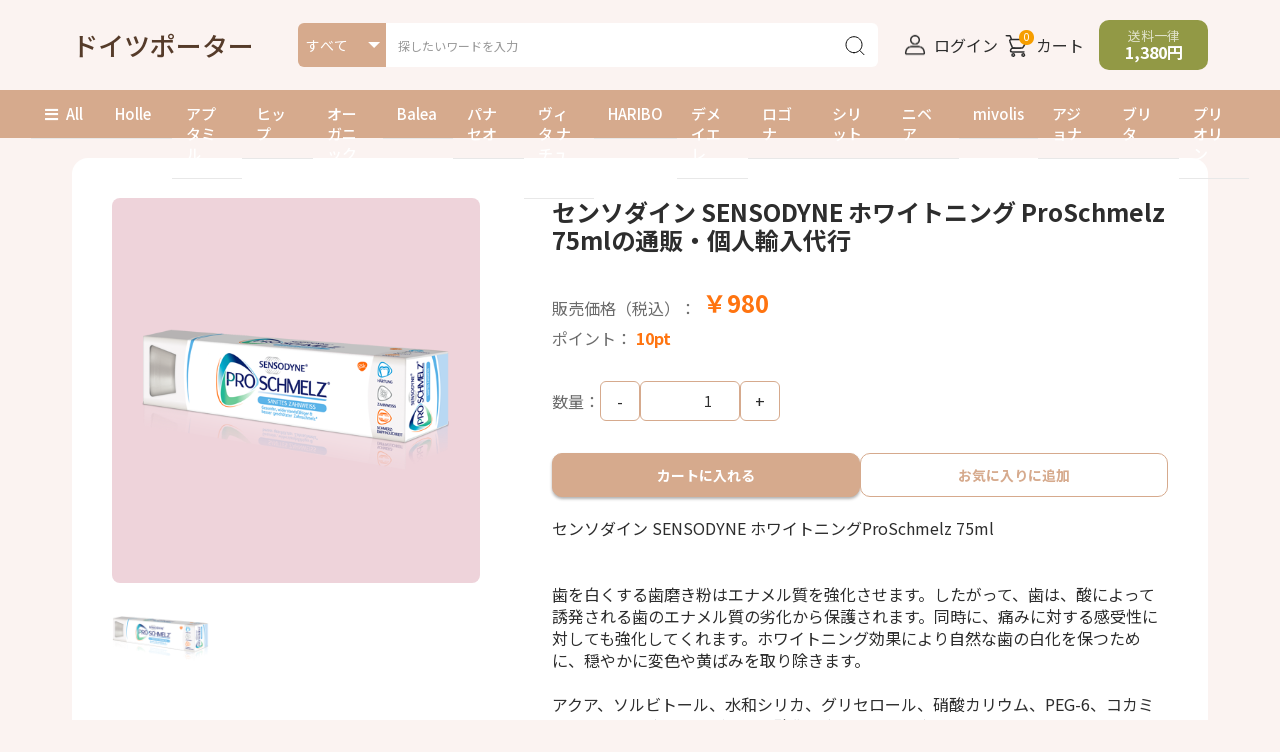

--- FILE ---
content_type: text/html; charset=UTF-8
request_url: https://germany-porter.jp/products/detail.php?product_id=699
body_size: 9325
content:
<!doctype html>
<html lang="ja">
<head prefix="og: https://ogp.me/ns# fb: https://ogp.me/ns/fb# product: https://ogp.me/ns/product#">
    <meta charset="utf-8">
    <meta name="viewport" content="width=device-width, initial-scale=1, shrink-to-fit=no">
    <meta name="eccube-csrf-token" content="b33e2d1522b8.S-c1_obHLGIW4G8LV3Hc8tDLxxhmNv-umrONsJWA4BE.LbZchO61dThCjFphLkfptLyjtXMDVc3czsXIhP22hycT1Huc1vNILHiyXw">
                <title>センソダイン SENSODYNE ホワイトニング ProSchmelz 75mlの通販・個人輸入代行 - ドイツポーター</title>
                                <meta property="og:title" content="センソダイン SENSODYNE ホワイトニング ProSchmelz 75ml" />
    <meta property="og:image" content="https://germany-porter.jp/html/upload/save_image/12020623_5a21c865489fa.png" />
    <meta property="product:price:amount" content="980"/>
    <meta property="product:price:currency" content="JPY"/>
    <meta property="product:product_link" content="https://germany-porter.jp/products/detail.php?product_id=699"/>
    <meta property="product:retailer_title" content="ドイツポーター"/>
    
<meta property="og:type" content="og:product"/>
<meta property="og:site_name" content="ドイツポーター"/>
    <meta name="description" content="980円で販売している、センソダイン SENSODYNE ホワイトニング ProSchmelz 75mlの通販、個人輸入代行しております。Amazon germany drugにお任せください。">
    <meta property="og:description" content="980円で販売している、センソダイン SENSODYNE ホワイトニング ProSchmelz 75mlの通販、個人輸入代行しております。Amazon germany drugにお任せください。"/>
                <meta property="og:url" content="https://germany-porter.jp/products/detail.php?product_id=699"/>
    <link rel="canonical" href="https://germany-porter.jp/products/detail.php?product_id=699" />
    
                    <link rel="icon" href="/html/user_data/assets/img/common/favicon.ico">
    <link rel="preconnect" href="https://fonts.googleapis.com">
    <link rel="preconnect" href="https://fonts.gstatic.com" crossorigin>
    <link rel="preload" href="https://fonts.googleapis.com/css2?family=Noto+Sans+JP:wght@400;500;700&display=swap" as="style" onload="this.rel='stylesheet'">
    <noscript><link rel="stylesheet" href="https://fonts.googleapis.com/css2?family=Noto+Sans+JP:wght@400;500;700&display=swap"></noscript>
    <link rel="stylesheet" href="https://use.fontawesome.com/releases/v5.3.1/css/all.css" integrity="sha384-mzrmE5qonljUremFsqc01SB46JvROS7bZs3IO2EmfFsd15uHvIt+Y8vEf7N7fWAU" crossorigin="anonymous">
    <link rel="stylesheet" href="/html/template/default/assets/css/style.min.css">
    <script src="/html/bundle/front.bundle.js"></script>
        <link rel="stylesheet" href="https://cdn.jsdelivr.net/npm/@splidejs/splide@4.1.4/dist/css/splide.min.css">
    <script>
        $(function() {
            $.ajaxSetup({
                'headers': {
                    'ECCUBE-CSRF-TOKEN': $('meta[name="eccube-csrf-token"]').attr('content')
                }
            });
        });
    </script>
                    <link rel="stylesheet" href="/html/user_data/assets/css/customize.css">
</head>
<body id="page_product_detail" class="product_page">


<div class="ec-layoutRole">
                <header class="ec-layoutRole__header">
                <!-- ▼ヘッダー(商品検索・ログインナビ・カート) -->
            <div>
	<div class="ec-headerNaviRole">
		<div class="ec-headerNaviRole__left">
			<div class="ec-headerRole__navSP">
				
<div class="ec-headerNavSP">
    <i class="fas fa-bars"></i>
</div>
			</div>
			<div class="ec-headerNaviRole__logo">
				<div class="ec-headerRole__title">
    <div class="ec-headerTitle">
        <div class="ec-headerTitle__title">
            <a href="https://germany-porter.jp/">
                ドイツポーター
            </a>
        </div>
    </div>
</div>

			</div>
			<div class="ec-headerNaviRole__search">
				<div class="ec-headerSearch">
					<form method="get" class="searchform" action="/products/list.php">
						<div class="ec-headerSearch__category">
							<div class="ec-select ec-select_search"></div>
						</div>
						<div class="ec-headerSearch__keyword">
							<div class="ec-input">
								<input type="search" name="name" maxlength="50" class="search-name" placeholder="探したいワードを入力" value="">
								<button class="ec-headerSearch__keywordBtn" type="submit">
									<div class="ec-icon">
										<img src="/html/template/default/assets/icon/search.svg" alt="" width="24" height="24">
									</div>
								</button>
							</div>
						</div>
					</form>
				</div>
			</div>
		</div>
		<div class="ec-headerNaviRole__right">
			<div class="ec-headerNaviRole__nav">
				<div class="ec-headerNav">
            <div class="ec-headerNav__item">
            <a href="https://germany-porter.jp/mypage/login">
                <img src="/html/template/default/assets/img/common/user.png" alt="" width="30" height="30">
                <span class="ec-headerNav__itemLink">ログイン</span>
            </a>
        </div>
    </div>

			</div>
			<div class="ec-headerRole__cart">
				<div class="ec-cartNaviWrap">
    <div class="ec-cartNavi ec-headerNav">
        <div class="ec-cartNavi__icon">
            <img src="/html/template/default/assets/icon/cart.svg" alt="" width="30" height="30">
                        <span class="ec-headerNav__itemLink">カート</span>
            <span class="ec-cartNavi__badge">0</span>
        </div>
            </div>
            <div class="ec-cartNaviNull">
            <div class="ec-cartNaviNull__message">
                <p>現在カート内に商品はございません。</p>
            </div>
        </div>
    </div>
			</div>
			<div class="ec-headerNaviRole__shippingFee">
				送料一律<br><span>1,380円</span>
			</div>
		</div>
	</div>

			<div class="ec-headerSearch mobile">
			<form method="get" class="searchform" action="/products/list.php">
				<div class="ec-headerSearch__category">
					<div class="ec-select ec-select_search"></div>
				</div>
				<div class="ec-headerSearch__keyword">
					<div class="ec-input">
						<input type="search" name="name" maxlength="50" class="search-name" placeholder="探したいワードを入力" value="">
						<button class="ec-headerSearch__keywordBtn" type="submit">
							<div class="ec-icon">
								<img src="/html/template/default/assets/icon/search.svg" alt="" width="24" height="24">
							</div>
						</button>
					</div>
				</div>
			</form>
		</div>
	
		<div class="ec-headerFloating" style="display: none;"></div>
	</div>
	<script>
		$(function() {
			// load search category
			$.ajax({
				url: "https://germany-porter.jp/block/search_product",
				type: 'GET',
				data: window.location.search.substring(1),
				dataType: 'html'
			}).done(function(html) {
				$(".ec-select_search").append($(html).find(".category_id"));
			});

			// load side category
			$.ajax({
				url: "https://germany-porter.jp/block/category_nav?category_id=",
				type: 'GET',
				dataType: 'html'
			}).done(function(html) {
				$(".ec-drawerRole").append(html);
			});

							// clone floating menu
				const headerFloatingEl = $(".ec-headerFloating");
				const navSPClone = $(".ec-headerRole__navSP").clone();
				const searchMobileClone = $(".ec-headerSearch.mobile").clone();
					searchMobileClone.find(".ec-headerSearch__category").remove();
				headerFloatingEl.append(navSPClone).append(searchMobileClone);

				$(window).on("scroll", function() {
					if ($(window).scrollTop() > 300) {
						headerFloatingEl.fadeIn();
					} else {
						headerFloatingEl.fadeOut();
					}
				});
					});
	</script>

        <!-- ▲ヘッダー(商品検索・ログインナビ・カート) -->
    <!-- ▼カテゴリナビ(PC) -->
            <div class="ec-categoryNaviRole">
    <div class="ec-itemNav">
        <ul class="ec-itemNav__nav">
            <li><a class="ec-categoryAll" href="https://germany-porter.jp/products/list.php"><i class="fas fa-bars"></i>All</a></li>
            <li><a href="https://germany-porter.jp/products/list.php?category_id=47">Holle</a></li>
            <li><a href="https://germany-porter.jp/products/list.php?category_id=48">アプタミル</a></li>
            <li><a href="https://germany-porter.jp/products/list.php?category_id=49">ヒップ</a></li>
            <li><a href="https://germany-porter.jp/products/list.php?category_id=83">オーガニック粉ミルク</a></li>
            <li><a href="https://germany-porter.jp/products/list.php?category_id=329">Balea</a></li>
            <li><a href="https://germany-porter.jp/products/list.php?category_id=719">パナセオ</a></li>
            <li><a href="https://germany-porter.jp/products/list.php?category_id=802">ヴィタ ナチュラ</a></li>
            <li><a href="https://germany-porter.jp/products/list.php?category_id=65">HARIBO</a></li>
            <li><a href="https://germany-porter.jp/products/list.php?category_id=360">デメイエレ</a></li>
            <li><a href="https://germany-porter.jp/products/list.php?category_id=13">ロゴナ</a></li>
            <li><a href="https://germany-porter.jp/products/list.php?category_id=152">シリット</a></li>
            <li><a href="https://germany-porter.jp/products/list.php?category_id=95">ニベア</a></li>
            <li><a href="https://germany-porter.jp/products/list.php?category_id=731">mivolis</a></li>
            <li><a href="https://germany-porter.jp/products/list.php?category_id=29">アジョナ</a></li>
            <li><a href="https://germany-porter.jp/products/list.php?category_id=90">ブリタ</a></li>
            <li><a href="https://germany-porter.jp/products/list.php?category_id=82">プリオリン</a></li>
        </ul>
    </div>
</div>

        <!-- ▲カテゴリナビ(PC) -->

        </header>
    
        
    <div class="ec-layoutRole__contents">
                
                
        <main class="ec-layoutRole__main">
                        
                            <div id="lightgallery" class="ec-productRole">
        <div class="ec-grid2">
                        <div class="ec-productRole__title">
                <h1 class="ec-headingTitle">センソダイン SENSODYNE ホワイトニング ProSchmelz 75mlの通販・個人輸入代行</h1>
            </div>
            <div class="ec-grid2__cell-left">
                <div class="ec-sliderItemRole">
                    <div class="splide main-slider">
                        <div class="splide__track">
                            <ul class="splide__list">
                                                                    <li class="splide__slide slide-item gallery-item" data-src="/html/upload/save_image/12020623_5a21c865489fa.png"><img src="/html/upload/save_image/12020623_5a21c865489fa.png" alt="センソダイン SENSODYNE ホワイトニング ProSchmelz 75ml" width="550" height="550"></li>
                                                            </ul>
                        </div>
                    </div>

                    <div class="item_nav">
                                                    <div class="slideThumb" data-index="0"><img src="/html/upload/save_image/12020623_5a21c865489fa.png" alt="" width="133" height="133" loading="lazy"></div>
                                            </div>
                </div>
            </div>
            <div class="ec-grid2__cell-right">
                <div class="ec-productRole__profile">
                                                                                                                                                                    <div class="ec-productRole__price">
                        <div class="ec-productRole__priceTitle">販売価格（税込）：
                                                            <div class="ec-price">
                                    <span class="ec-price__price">￥980</span>
                                </div>
                                                    </div>
                                                    <div class="ec-productRole__pointTitle">ポイント：
                                <span class="ec-productRole__point">10pt</span>
                            </div>
                                            </div>
                    <form action="https://germany-porter.jp/products/add_cart/699" method="post" id="form1" name="form1">
                                                    <div class="ec-productRole__actions">
                                                                <div class="ec-numberInput"><span class="ec-productRole__priceTitle">数量：</span>
                                    <button class="ec-numberBtn" data-idx="-1">-</button>
                                    <input type="number" id="quantity" name="quantity" required="required" min="1" maxlength="9" class="form-control" value="1" />
                                    <button class="ec-numberBtn" data-idx="1">+</button>
                                    
                                </div>
                            </div>
                                                <div class="ec-productRole__btnGroup">
                                                            <div class="ec-productRole__btn">
                                    <button type="submit" class="ec-blockBtn--pink add-cart">
                                        カートに入れる
                                    </button>
                                </div>
                                                                                        <div class="ec-productRole__btn">
                                                                            <button type="submit" id="favorite" class="ec-blockBtn--pinkOutline">
                                            お気に入りに追加
                                        </button>
                                                                    </div>
                                                    </div>
                        <input type="hidden" id="product_id" name="product_id" value="699" /><input type="hidden" id="ProductClass" name="ProductClass" value="707" /><input type="hidden" id="_token" name="_token" value="bd.wSFgZBvIXNCvs_JA1kz2aF6PF2H7QTQPHT9u7l77_0s.hRQPUWKXO6jD4LV45ivPAm24ZhjNHg1lbU8fjWiIvHquFRoXS6cXpP_Uvw" />
                    </form>
                    <div class="ec-modal">
                        <div class="ec-modal-overlay">
                            <div class="ec-modal-wrap">
                                <span class="ec-modal-close"><span class="ec-icon"><img src="/html/template/default/assets/icon/cross-dark.svg" alt=""/></span></span>
                                <div id="ec-modal-header" class="text-center">カートに追加しました。</div>
                                <div class="ec-modal-box">
                                    <div class="ec-role">
                                        <span class="ec-inlineBtn--cancel">お買い物を続ける</span>
                                        <a href="https://germany-porter.jp/cart" class="ec-inlineBtn--action">カートへ進む</a>
                                    </div>
                                </div>
                            </div>
                        </div>
                    </div>
                                            <form action="https://germany-porter.jp/products/add_favorite/699" method="post" id="form2"></form>
                                        <div class="ec-productRole__description">センソダイン SENSODYNE ホワイトニングProSchmelz 75ml<br />
<br />
<br />
歯を白くする歯磨き粉はエナメル質を強化させます。したがって、歯は、酸によって誘発される歯のエナメル質の劣化から保護されます。同時に、痛みに対する感受性に対しても強化してくれます。ホワイトニング効果により自然な歯の白化を保つために、穏やかに変色や黄ばみを取り除きます。<br />
<br />
アクア、ソルビトール、水和シリカ、グリセロール、硝酸カリウム、PEG-6、コカミドプロピルベタイン、香り、二酸化チタン、キサンタンガム、サッカリンナトリウム、フッ化ナトリウム、水酸化ナトリウム、リモネン　フッ素(1450 ppm)</div>
                </div>
            </div>
        </div>
        <div class="ec-productRole__group">
                                        <div class="ec-productRole__code tr">
                    <div class="td">商品コード：</div>
                    <span class="product-code-default td">SENSODYNE2</span>
                </div>
                                                    <div class="ec-productRole__code tr">
                    <div class="td">メーカー：</div>
                    <span class="product-code-default td"><a href="">センソダイン(Sensodyne)</a></span>
                </div>
                                                    <div class="ec-productRole__category tr">
                    <div class="td">関連カテゴリ：</div>
                    <div class="td">
                                            <ul>
                            <li>
                                                                    <a href="https://germany-porter.jp/products/list.php?category_id=99">フッ素</a>                            </li>
                        </ul>
                                            <ul>
                            <li>
                                                                    <a href="https://germany-porter.jp/products/list.php?category_id=101">歯磨き粉</a>                            </li>
                        </ul>
                                            <ul>
                            <li>
                                                                    <a href="https://germany-porter.jp/products/list.php?category_id=105">センソダイン(Sensodyne)</a>                            </li>
                        </ul>
                                        </div>
                </div>
                    </div>
                                                                                            </div>

                                </main>

                    </div>

        
                <footer class="ec-layoutRole__footer">
                <!-- ▼フッター -->
            <div class="ec-footerRole">
    <div class="ec-footerRole__inner">
        <div class="ec-footerTopBtn">ページトップへ</div>
        <div class="ec-footerTitle ec-role">
            <div class="ec-footerTitle__logo">
                <a href="https://germany-porter.jp/">ドイツポーター</a>
            </div>
            <ul class="ec-footerNavi">
                <li class="ec-footerNavi__link">
                    <a href="https://germany-porter.jp/help/about">当サイトについて</a>
                </li>
                <li class="ec-footerNavi__div"></li>
                <li class="ec-footerNavi__link">
                    <a href="https://germany-porter.jp/help/privacy">プライバシーポリシー</a>
                </li>
                <li class="ec-footerNavi__div"></li>
                <li class="ec-footerNavi__link">
                    <a href="https://germany-porter.jp/help/tradelaw">特定商取引法に基づく表記</a>
                </li>
                <li class="ec-footerNavi__div"></li>
                <li class="ec-footerNavi__link">
                    <a href="https://germany-porter.jp/contact">お問い合わせ</a>
                </li>
            </ul>
            <div class="ec-groupSite">
                <a class="ec-groupSite__link" href="https://amazon-muaythaiboxing.jp" target="_blank">グローブ等のムエタイ用品の個人輸入代行は Amazonムエタイボクシング</a>
                <a class="ec-groupSite__link" href="https://thai-porter.jp" target="_blank">タイの薬通販、個人輸入代行サイトはAmazonポーター</a>
                <a class="ec-groupSite__link" href="https://vietnam-porter.jp" target="_blank">ベトナムのコーヒーやお茶、塗り薬などの通販、個人輸入代行サイトはベトナムポーター</a>
            </div>
        </div>
        <div class="ec-footerAbout">
            <p>ドイツポーターは、ドイツのオーガニック・自然食品を販売、購入することができます。当サイトは送料一律1,380円のため、合計の金額が通販サイトで一番安いものも多くございます。</p>
            <div class="ec-footerAbout__copyright">copyright (c) ドイツポーター all rights reserved.</div>
        </div>
    </div>
</div>

        <!-- ▲フッター -->

        </footer>
    </div><!-- ec-layoutRole -->

<div class="ec-overlayRole"></div>
<div class="ec-drawerRoleClose"><i class="fas fa-times"></i></div>
<div class="ec-drawerRole">
                    <!-- ▼ログインナビ(SP) -->
            <div class="ec-headerLinkArea">
    <div class="ec-headerLink__list">
        <a class="ec-headerLink__item" href="https://germany-porter.jp/cart">
            <div class="ec-headerLink__icon">
                <i class="fas fa-shopping-cart fa-fw"></i>
            </div>
            <span>カートを見る</span>
        </a>
                    <a class="ec-headerLink__item" href="https://germany-porter.jp/entry">
                <div class="ec-headerLink__icon">
                    <i class="fas fa-user fa-fw"></i>
                </div>
                <span>新規会員登録</span>
            </a>
                            <a class="ec-headerLink__item" href="https://germany-porter.jp/mypage/favorite">
                    <div class="ec-headerLink__icon">
                        <i class="fas fa-heart fa-fw"></i>
                    </div>
                    <span>お気に入り</span>
                </a>
                        <a class="ec-headerLink__item" href="https://germany-porter.jp/mypage/login">
                <div class="ec-headerLink__icon">
                    <i class="fas fa-lock fa-fw"></i>
                </div>
                <span>ログイン</span>
            </a>
                <a class="ec-headerLink__item" href="https://germany-porter.jp/help/about">
            <div class="ec-headerLink__icon">
                <i class="fas fa-home fa-fw"></i>
            </div>
            <span>当サイトについて</span>
        </a>
        <a class="ec-headerLink__item" href="https://germany-porter.jp/contact">
            <div class="ec-headerLink__icon">
                <i class="fas fa-envelope fa-fw"></i>
            </div>
            <span>お問い合わせ</span>
        </a>
    </div>
</div>

        <!-- ▲ログインナビ(SP) -->

    </div>
<script>
var eccube_lang = {
    'common.delete_confirm': "削除してもよろしいですか?",
    'front.product.out_of_stock': "ただいま品切れ中です。",
};
</script>
<script defer src="/html/template/default/assets/js/function.js"></script>
<script defer src="/html/template/default/assets/js/eccube.js"></script>
    <script defer src="https://cdn.jsdelivr.net/npm/@splidejs/splide@4.1.4/dist/js/splide.min.js"></script>
    <script>
        $(function() {
            eccube.classCategories = {"__unselected":{"__unselected":{"name":"\u9078\u629e\u3057\u3066\u304f\u3060\u3055\u3044","product_class_id":""}},"__unselected2":{"#":{"classcategory_id2":"","name":"","stock_find":true,"price01":"","price02":"980","price01_inc_tax":"","price02_inc_tax":"980","price01_with_currency":"","price02_with_currency":"\uffe5980","price01_inc_tax_with_currency":"","price02_inc_tax_with_currency":"\uffe5980","product_class_id":"707","product_code":"SENSODYNE2","sale_type":"1"}}};

            // 規格2に選択肢を割り当てる。
            function fnSetClassCategories(form, classcat_id2_selected) {
                var $form = $(form);
                var product_id = $form.find('input[name=product_id]').val();
                var $sele1 = $form.find('select[name=classcategory_id1]');
                var $sele2 = $form.find('select[name=classcategory_id2]');
                eccube.setClassCategories($form, product_id, $sele1, $sele2, classcat_id2_selected);
            }

                    });
    </script>
    <script>
        $(function() {
            // bfcache無効化
            $(window).bind('pageshow', function(event) {
                if (event.originalEvent.persisted) {
                    location.reload(true);
                }
            });

            var mainSlider = new Splide('.main-slider', {
                arrows: false,
                heightRatio: 496/474,
            });

            $('.slideThumb').on('click', function() {
                var index = $(this).attr('data-index');
                mainSlider.go(+index);
            })

            mainSlider.mount();
        });
    </script>
    <script>
        $(function() {

            $('.add-cart').on('click', function(event) {
                
                
                // 個数フォームのチェック
                if ($('#quantity').val() < 1) {
                    $('#quantity')[0].setCustomValidity('1以上で入力してください。');
                    return true;
                } else {
                    $('#quantity')[0].setCustomValidity('');
                }

                event.preventDefault();
                $form = $('#form1');
                $.ajax({
                    url: $form.attr('action'),
                    type: $form.attr('method'),
                    data: $form.serialize(),
                    dataType: 'json',
                    beforeSend: function(xhr, settings) {
                        // Buttonを無効にする
                        $('.add-cart').prop('disabled', true);
                    }
                }).done(function(data) {
                    // レスポンス内のメッセージをalertで表示
                    $.each(data.messages, function() {
                        $('#ec-modal-header').text(this);
                    });

                    $('.ec-modal').show()

                    // カートブロックを更新する
                    $.ajax({
                        url: "https://germany-porter.jp/block/cart",
                        type: 'GET',
                        dataType: 'html'
                    }).done(function(html) {
                        $('.ec-headerRole__cart').html(html);
                    });
                }).fail(function(data) {
                    alert('カートへの追加に失敗しました。');
                }).always(function(data) {
                    // Buttonを有効にする
                    $('.add-cart').prop('disabled', false);
                });
            });
        });

        $('.ec-modal-wrap').on('click', function(e) {
            // モーダル内の処理は外側にバブリングさせない
            e.stopPropagation();
        });
        $('.ec-modal-overlay, .ec-modal, .ec-modal-close, .ec-inlineBtn--cancel').on('click', function() {
            $('.ec-modal').hide()
        });
        $('button[type=submit]#favorite').on('click', function(e) {
            e.preventDefault();
            $('#form2').submit();
        });
        $('.ec-numberBtn').on('click', function(e) {
            e.preventDefault();
            let inputEl = $(".ec-numberInput input[type=number]");
            let currentVal = (+inputEl.val()) + $(this).data('idx');
            if (currentVal < 1) currentVal = 1;
            inputEl.val(currentVal);
        });
    </script>
    <script type="application/ld+json">
    {
        "@context": "https://schema.org/",
        "@type": "Product",
        "name": "センソダイン SENSODYNE ホワイトニング ProSchmelz 75ml",
                "branch": {
            "@type": "Brand",
            "name": "センソダイン(Sensodyne)"
        },
                "description": "センソダイン SENSODYNE ホワイトニングProSchmelz 75ml歯を白くする歯磨き粉はエナメル質を強化させます。",
        "image": [
                            "https://germany-porter.jp/html/upload/save_image/12020623_5a21c865489fa.png"
                    ],
        "offers": {
            "@type": "Offer",
            "price": 980,
            "priceCurrency": "JPY",
            "availability": "http://schema.org/InStock",
            "url": "https://germany-porter.jp/products/detail.php?product_id=699",
            "shippingDetails": {
                "@type": "OfferShippingDetails",
                "shippingRate": {
                    "@type": "MonetaryAmount",
                    "value": 1380,
                    "currency": "JPY"
                },
                "shippingDestination": {
                    "@type": "DefinedRegion",
                    "addressCountry": "JP"
                },
                "deliveryTime": {
                    "@type": "ShippingDeliveryTime",
                    "handlingTime": {
                    "@type": "QuantitativeValue",
                    "minValue": 0,
                    "maxValue": 1,
                    "unitCode": "DAY"
                    },
                    "transitTime": {
                    "@type": "QuantitativeValue",
                    "minValue": 3,
                    "maxValue": 14,
                    "unitCode": "DAY"
                    }
                }
            },
            "hasMerchantReturnPolicy": {
                "@type": "MerchantReturnPolicy",
                "applicableCountry": "JP",
                "returnPolicyCategory": "https://schema.org/MerchantReturnFiniteReturnWindow",
                "merchantReturnDays": 14,
                "returnMethod": "https://schema.org/ReturnByMail",
                "returnFees": "https://schema.org/FreeReturn"
            }
        }
                    }
    </script>
        <!-- ▼Google Tag Manager -->
            <!-- Google tag (gtag.js) -->
<script async src="https://www.googletagmanager.com/gtag/js?id=G-G9FTWXRDS5"></script>
<script>
  window.dataLayer = window.dataLayer || [];
  function gtag(){dataLayer.push(arguments);}
  gtag('js', new Date());

  gtag('config', 'G-G9FTWXRDS5');
  gtag('config', 'AW-805845900');
</script>


        <!-- ▲Google Tag Manager -->

                


<script>
    $(function() {
        setTimeout(function() {
            $('#product_review_area').appendTo($('.ec-layoutRole__main, .ec-layoutRole__mainWithColumn, .ec-layoutRole__mainBetweenColumn'));
        }, 1000);
    });
</script>

<!--▼レビューエリア-->
<div id="product_review_area">
    <div class="ec-role">
        <div class="ec-reviewRole">
                
        <div class="ec-rectHeading is_active">
            <a href="https://germany-porter.jp/product_review/699/review"
                class="ec-blockBtn--review">＋レビューを投稿</a>
            <h2>商品レビュー
                <span>センソダイン SENSODYNE ホワイトニング ProSchmelz 75ml</span>
            </h2>
        </div>
        <div id="reviewContent">
            <p class="reviewDesc">この商品に対するご感想をぜひお寄せください。</p>
                            <p>レビューはありません。</p>
                    </div>
        </div>
    </div>
</div>
<!-- ▲レビューエリア -->

                <script>
    $(function () {
        $('#RelatedProduct-product_area').appendTo($('.ec-layoutRole__main, .ec-layoutRole__mainWithColumn, .ec-layoutRole__mainBetweenColumn'));
    });
</script>

<div id="RelatedProduct-product_area" class="ec-shelfRole">
    <h2>その他の関連する、ドイツポーターオススメの通販商品！</h2>
    <ul class="ec-shelfGrid">
                                                <li class="ec-shelfGrid__item">
                    <a href="https://germany-porter.jp/products/detail.php?product_id=65">
                        <div class="ec-shelfGrid__item-left">
                            <p class="ec-shelfGrid__item-ribbon ribbon-hot">Hot</p>
                            <p class="ec-shelfGrid__item-image">
                                <img src="/html/upload/save_image/AJONA1_500.jpg" alt="Ajona アジョナ 歯磨き粉 25ml" >
                            </p>
                        </div>
                        <div class="ec-shelfGrid__item-right">
                            <h3 class="ec-shelfGrid__item-name">Ajona アジョナ 歯磨き粉 25ml</h3>
                                                            <p class="ec-shelfGrid__item-desc">歯周炎と歯茎疾患に効果のある歯磨き粉です。<br />
歯周炎等の原因となるバクテリアを除去し、歯茎を守る働きがあります。<br />
<br />
バクテリアは歯肉を攻撃して炎症を起こします、また虫歯の原因、口臭の原因にもなります。</p>
                                                        <p class="price02-default">
                                                                    ￥480
                                                            </p>
                        </div>
                    </a>
                </li>
                                                            <li class="ec-shelfGrid__item">
                    <a href="https://germany-porter.jp/products/detail.php?product_id=68">
                        <div class="ec-shelfGrid__item-left">
                            <p class="ec-shelfGrid__item-ribbon ribbon-hot">Hot</p>
                            <p class="ec-shelfGrid__item-image">
                                <img src="/html/upload/save_image/Aronal&amp;Elmex_500.jpg" alt="アロナール&amp;エルメックス 歯磨き粉セット朝/夜 (75ml × 2個)" >
                            </p>
                        </div>
                        <div class="ec-shelfGrid__item-right">
                            <h3 class="ec-shelfGrid__item-name">アロナール&amp;エルメックス 歯磨き粉セット朝/夜 (75ml × 2個)</h3>
                                                            <p class="ec-shelfGrid__item-desc">※朝起きた時の口の中は最も菌が繁殖している時間です。朝は繁殖した虫歯の原因菌の活動抑え除菌し、<br />
アロナールのビタミンA成分が歯茎の出血と歯肉炎をケアしていきます。<br />
<br />
※夜、寝ている時間は唾液の分泌が少なく、循環しない為菌が繁殖活動をしやすい環境にあります。エルメックスのアミンフッ素成分の力で菌の活動を抑え、虫歯や歯肉炎などを予防し口内を朝まで清潔に保ちます。</p>
                                                        <p class="price02-default">
                                                                    ￥1,540
                                                            </p>
                        </div>
                    </a>
                </li>
                                                            <li class="ec-shelfGrid__item">
                    <a href="https://germany-porter.jp/products/detail.php?product_id=676">
                        <div class="ec-shelfGrid__item-left">
                            <p class="ec-shelfGrid__item-ribbon ribbon-hot">Hot</p>
                            <p class="ec-shelfGrid__item-image">
                                <img src="/html/upload/save_image/11292255_5a1ebc477aab3.png" alt="Colgate コルゲート マックス ホワイト ワン オプティック 75ml" >
                            </p>
                        </div>
                        <div class="ec-shelfGrid__item-right">
                            <h3 class="ec-shelfGrid__item-name">Colgate コルゲート マックス ホワイト ワン オプティック 75ml</h3>
                                                            <p class="ec-shelfGrid__item-desc">Colgate コルゲート マックス ホワイト ワン オプティック 75ml<br />
<br />
臨床実験済みの歯の変色を除去するユニークな洗浄効果でとホワイトニング効果を組み合わせています。これは、歯が滑らかで白く見えるようになります。</p>
                                                        <p class="price02-default">
                                                                    ￥1,280
                                                            </p>
                        </div>
                    </a>
                </li>
                                                            <li class="ec-shelfGrid__item">
                    <a href="https://germany-porter.jp/products/detail.php?product_id=679">
                        <div class="ec-shelfGrid__item-left">
                            <p class="ec-shelfGrid__item-ribbon ribbon-hot">Hot</p>
                            <p class="ec-shelfGrid__item-image">
                                <img src="/html/upload/save_image/11300606_5a1f215da8919.png" alt="Colgate コルゲート マックス ホワイト ルミナス プラス 75ml" >
                            </p>
                        </div>
                        <div class="ec-shelfGrid__item-right">
                            <h3 class="ec-shelfGrid__item-name">Colgate コルゲート マックス ホワイト ルミナス プラス 75ml</h3>
                                                            <p class="ec-shelfGrid__item-desc">すべての白い歯の為にアクティブフォームホワイトニング歯磨き粉<br />
<br />
Colgate コルゲート マックス ホワイト ルミナス プラス 75ml<br />
The Colgate Max White Luminous Toothpaste with Smartfoam</p>
                                                        <p class="price02-default">
                                                                    ￥1,280
                                                            </p>
                        </div>
                    </a>
                </li>
                                                                                            <li class="ec-shelfGrid__item">
                    <a href="https://germany-porter.jp/products/detail.php?product_id=694">
                        <div class="ec-shelfGrid__item-left">
                            <p class="ec-shelfGrid__item-ribbon ribbon-hot">Hot</p>
                            <p class="ec-shelfGrid__item-image">
                                <img src="/html/upload/save_image/12012333_5a216831b5bf8.png" alt="センソダイン SENSODYNE コンプリート プロテクション 75ml"  loading="lazy">
                            </p>
                        </div>
                        <div class="ec-shelfGrid__item-right">
                            <h3 class="ec-shelfGrid__item-name">センソダイン SENSODYNE コンプリート プロテクション 75ml</h3>
                                                            <p class="ec-shelfGrid__item-desc">SENSODYNE COMPLETE PROTECTION は7つの効果があり、完全に保護できる歯磨き粉として歯科先進国のドイツで発売されました。<br />
<br />
完全な7つの効果とは<br />
<br />
1、 歯がしみたりする感受性に対する保護<br />
2、 虫歯からの保護<br />
3、 エナメルを保護<br />
4、 歯肉保護<br />
5、 プラーク減少<br />
6、 ホワイトニング化と保護<br />
7、 口臭を抑え、口内の環境保護<br />
<br />
何箱購入しても、一律1080円の送料になりますので、4箱セットがお得です。また、他の商品を組み合わせても送料は変わりませんので、お得です。</p>
                                                        <p class="price02-default">
                                                                    ￥980
                                                            </p>
                        </div>
                    </a>
                </li>
                        </ul>
</div>

    
    <script defer src="/html/user_data/assets/js/customize.js"></script>
    <script>
        $(function() {
            const cssLink = $("<link>", {
                rel: "stylesheet",
                type: "text/css",
                href: "https://cdn.jsdelivr.net/npm/lightgallery/css/lightgallery-bundle.min.css",
            }).appendTo("head");

            $.when(
                cssLink.on('load'),
                $.getScript("https://cdn.jsdelivr.net/npm/lightgallery/lightgallery.min.js"),
                $.getScript("https://cdn.jsdelivr.net/npm/lightgallery/plugins/zoom/lg-zoom.min.js"),
            ).done(function() {
                lightGallery(document.getElementById('lightgallery'), {
                    selector: '.gallery-item',
                    plugins: [lgZoom],
                    zoom: true,
                    licenseKey: 'secret'
                });
            });
        });
    </script>
</body>
</html>


--- FILE ---
content_type: text/html; charset=UTF-8
request_url: https://germany-porter.jp/block/category_nav?category_id=
body_size: 12283
content:



<div class="ec-headerCategoryArea">
    <div class="ec-headerCategoryArea__heading">
        <p>ドイツ商品カテゴリ一覧</p>
    </div>
    <div class="ec-itemNav">
        <ul class="ec-itemNav__nav">
                                                <li  class="baby-category" >
                                <a href="https://germany-porter.jp/products/list.php?category_id=47">
        <span >
            ホレ(Holle)
        </span>
        <span class="expand-btn"></span>    </a>
            <ul>
                                                <li>
                                <a href="https://germany-porter.jp/products/list.php?category_id=743">
        <span >
            粉ミルク
        </span>
            </a>
    
                    </li>
                                                                <li>
                                <a href="https://germany-porter.jp/products/list.php?category_id=405">
        <span >
            パウチー・ピューレ
        </span>
            </a>
    
                    </li>
                                                                                            <li>
                                <a href="https://germany-porter.jp/products/list.php?category_id=471">
        <span >
            粉・穀物お粥・シリアル
        </span>
            </a>
    
                    </li>
                                    </ul>
    
                    </li>
                                                                <li >
                                <a href="https://germany-porter.jp/products/list.php?category_id=48">
        <span >
            アプタミル(Aptamil)
        </span>
        <span class="expand-btn"></span>    </a>
            <ul>
                                                <li>
                                <a href="https://germany-porter.jp/products/list.php?category_id=811">
        <span >
            アプタミル オーガニック
        </span>
            </a>
    
                    </li>
                                                                <li>
                                <a href="https://germany-porter.jp/products/list.php?category_id=747">
        <span >
            アプタミル ケア
        </span>
            </a>
    
                    </li>
                                    </ul>
    
                    </li>
                                                                <li >
                                <a href="https://germany-porter.jp/products/list.php?category_id=49">
        <span >
            ヒップ(Hipp)
        </span>
            </a>
    
                    </li>
                                                                <li >
                                <a href="https://germany-porter.jp/products/list.php?category_id=155">
        <span >
            バンビエンチャン(Bambinchen)
        </span>
            </a>
    
                    </li>
                                                                <li >
                                <a href="https://germany-porter.jp/products/list.php?category_id=51">
        <span >
            ベビヴィータ(BEBIVITA)
        </span>
            </a>
    
                    </li>
                                                                <li >
                                <a href="https://germany-porter.jp/products/list.php?category_id=176">
        <span >
            タンポポオーガニクス(Lowenzahn Organics )
        </span>
            </a>
    
                    </li>
                                                                <li >
                                <a href="https://germany-porter.jp/products/list.php?category_id=53">
        <span >
            フマナ(HUMANA)
        </span>
            </a>
    
                    </li>
                                                                <li >
                                <a href="https://germany-porter.jp/products/list.php?category_id=52">
        <span >
            ミルーパ(MILUPA)
        </span>
            </a>
    
                    </li>
                                                                <li >
                                <a href="https://germany-porter.jp/products/list.php?category_id=178">
        <span >
            Topfer
        </span>
            </a>
    
                    </li>
                                                                <li >
                                <a href="https://germany-porter.jp/products/list.php?category_id=50">
        <span >
            ベーバ(BEBA)
        </span>
            </a>
    
                    </li>
                                                                <li >
                                <a href="https://germany-porter.jp/products/list.php?category_id=718">
        <span >
            リーベンズウェルト Lebenswert Bio
        </span>
            </a>
    
                    </li>
                                                                <li >
                                <a href="https://germany-porter.jp/products/list.php?category_id=54">
        <span >
            ペナテン(PENATEN)
        </span>
            </a>
    
                    </li>
                                                                <li >
                                <a href="https://germany-porter.jp/products/list.php?category_id=140">
        <span >
            ヌーク (NUK)
        </span>
            </a>
    
                    </li>
                                                                <li >
                                <a href="https://germany-porter.jp/products/list.php?category_id=156">
        <span >
            フィリップス アヴェント (Philips AVENT)
        </span>
            </a>
    
                    </li>
                                                                <li >
                                <a href="https://germany-porter.jp/products/list.php?category_id=175">
        <span >
            セバメド(sebamed)
        </span>
            </a>
    
                    </li>
                                                                <li >
                                <a href="https://germany-porter.jp/products/list.php?category_id=57">
        <span >
            ネネデント(NENEDENT)
        </span>
            </a>
    
                    </li>
                                                                <li >
                                <a href="https://germany-porter.jp/products/list.php?category_id=117">
        <span >
            ヤギ 粉ミルク
        </span>
            </a>
    
                    </li>
                                                                <li >
                                <a href="https://germany-porter.jp/products/list.php?category_id=799">
        <span >
            A2ミルク
        </span>
            </a>
    
                    </li>
                                                                <li  class="recommend-category" >
                                <a href="https://germany-porter.jp/products/list.php?category_id=83">
        <span >
            粉ミルク
        </span>
        <span class="expand-btn"></span>    </a>
            <ul>
                                                <li>
                                <a href="https://germany-porter.jp/products/list.php?category_id=810">
        <span >
            高級粉ミルク(赤ちゃん用)
        </span>
            </a>
    
                    </li>
                                    </ul>
    
                    </li>
                                                                <li >
                                <a href="https://germany-porter.jp/products/list.php?category_id=97">
        <span >
            液体ミルク
        </span>
        <span class="expand-btn"></span>    </a>
            <ul>
                                                <li>
                                <a href="https://germany-porter.jp/products/list.php?category_id=354">
        <span >
            アレルギー対応
        </span>
            </a>
    
                    </li>
                                    </ul>
    
                    </li>
                                                                <li >
                                <a href="https://germany-porter.jp/products/list.php?category_id=98">
        <span >
            アレルギー用ミルク
        </span>
            </a>
    
                    </li>
                                                                <li >
                                <a href="https://germany-porter.jp/products/list.php?category_id=163">
        <span >
            ARミルク
        </span>
            </a>
    
                    </li>
                                                                <li >
                                <a href="https://germany-porter.jp/products/list.php?category_id=88">
        <span >
            オーガニック 離乳食
        </span>
        <span class="expand-btn"></span>    </a>
            <ul>
                                                <li>
                                <a href="https://germany-porter.jp/products/list.php?category_id=164">
        <span >
            粉
        </span>
            </a>
    
                    </li>
                                                                <li>
                                <a href="https://germany-porter.jp/products/list.php?category_id=165">
        <span >
            ビン
        </span>
            </a>
    
                    </li>
                                                                <li>
                                <a href="https://germany-porter.jp/products/list.php?category_id=166">
        <span >
            パウチー
        </span>
            </a>
    
                    </li>
                                                                <li>
                                <a href="https://germany-porter.jp/products/list.php?category_id=167">
        <span >
            スナック おやつ
        </span>
            </a>
    
                    </li>
                                                                <li>
                                <a href="https://germany-porter.jp/products/list.php?category_id=169">
        <span >
            カップ
        </span>
            </a>
    
                    </li>
                                                                <li>
                                <a href="https://germany-porter.jp/products/list.php?category_id=170">
        <span >
            ドリンク
        </span>
            </a>
    
                    </li>
                                                                <li>
                                <a href="https://germany-porter.jp/products/list.php?category_id=171">
        <span >
            ティー
        </span>
            </a>
    
                    </li>
                                    </ul>
    
                    </li>
                                                                <li >
                                <a href="https://germany-porter.jp/products/list.php?category_id=10">
        <span >
            ベビー・赤ちゃん用品
        </span>
            </a>
    
                    </li>
                                                                <li >
                                <a href="https://germany-porter.jp/products/list.php?category_id=133">
        <span >
            ベビーソープ
        </span>
            </a>
    
                    </li>
                                                                <li >
                                <a href="https://germany-porter.jp/products/list.php?category_id=134">
        <span >
            ベビースキンケア
        </span>
            </a>
    
                    </li>
                                                                <li >
                                <a href="https://germany-porter.jp/products/list.php?category_id=174">
        <span >
            ベビー服
        </span>
            </a>
    
                    </li>
                                                                <li >
                                <a href="https://germany-porter.jp/products/list.php?category_id=151">
        <span >
            dm ドラッグストア
        </span>
        <span class="expand-btn"></span>    </a>
            <ul>
                                                <li>
                                <a href="https://germany-porter.jp/products/list.php?category_id=733">
        <span >
            No Cosmetics ノーコスメティックス
        </span>
            </a>
    
                    </li>
                                                                <li>
                                <a href="https://germany-porter.jp/products/list.php?category_id=732">
        <span >
            Mixa (ミクサ)
        </span>
            </a>
    
                    </li>
                                                                <li>
                                <a href="https://germany-porter.jp/products/list.php?category_id=168">
        <span >
            ベビー用品
        </span>
            </a>
    
                    </li>
                                                                <li>
                                <a href="https://germany-porter.jp/products/list.php?category_id=179">
        <span >
            健康
        </span>
            </a>
    
                    </li>
                                                                <li>
                                <a href="https://germany-porter.jp/products/list.php?category_id=731">
        <span >
            Mivolis (ミボリス)
        </span>
            </a>
    
                    </li>
                                    </ul>
    
                    </li>
                                                                <li >
                                <a href="https://germany-porter.jp/products/list.php?category_id=329">
        <span >
            Balea
        </span>
        <span class="expand-btn"></span>    </a>
            <ul>
                                                <li>
                                <a href="https://germany-porter.jp/products/list.php?category_id=702">
        <span >
            ベビーケア
        </span>
            </a>
    
                    </li>
                                                                <li>
                                <a href="https://germany-porter.jp/products/list.php?category_id=701">
        <span >
            アイケア
        </span>
            </a>
    
                    </li>
                                                                <li>
                                <a href="https://germany-porter.jp/products/list.php?category_id=700">
        <span >
            ネイルケア
        </span>
            </a>
    
                    </li>
                                                                <li>
                                <a href="https://germany-porter.jp/products/list.php?category_id=699">
        <span >
            リップケア
        </span>
            </a>
    
                    </li>
                                                                <li>
                                <a href="https://germany-porter.jp/products/list.php?category_id=698">
        <span >
            メディカルケア　 医療
        </span>
            </a>
    
                    </li>
                                                                <li>
                                <a href="https://germany-porter.jp/products/list.php?category_id=697">
        <span >
             手の消毒
        </span>
            </a>
    
                    </li>
                                                                <li>
                                <a href="https://germany-porter.jp/products/list.php?category_id=696">
        <span >
             固形石鹸
        </span>
            </a>
    
                    </li>
                                                                <li>
                                <a href="https://germany-porter.jp/products/list.php?category_id=695">
        <span >
            ハンドクリーム&amp;ハンドマスク
        </span>
            </a>
    
                    </li>
                                                                <li>
                                <a href="https://germany-porter.jp/products/list.php?category_id=694">
        <span >
            液体せっけん
        </span>
            </a>
    
                    </li>
                                                                <li>
                                <a href="https://germany-porter.jp/products/list.php?category_id=693">
        <span >
            ひげのスタイリング
        </span>
            </a>
    
                    </li>
                                                                <li>
                                <a href="https://germany-porter.jp/products/list.php?category_id=692">
        <span >
            脱毛器、電気かみそり
        </span>
            </a>
    
                    </li>
                                                                <li>
                                <a href="https://germany-porter.jp/products/list.php?category_id=691">
        <span >
            あごひげの手入れ
        </span>
            </a>
    
                    </li>
                                                                <li>
                                <a href="https://germany-porter.jp/products/list.php?category_id=690">
        <span >
            アフターシェーブ&amp;シェービングケア
        </span>
            </a>
    
                    </li>
                                                                <li>
                                <a href="https://germany-porter.jp/products/list.php?category_id=689">
        <span >
            除毛クリーム・ワックス
        </span>
            </a>
    
                    </li>
                                                                <li>
                                <a href="https://germany-porter.jp/products/list.php?category_id=688">
        <span >
            カミソリ、シェービングの刃
        </span>
            </a>
    
                    </li>
                                                                <li>
                                <a href="https://germany-porter.jp/products/list.php?category_id=686">
        <span >
            フットクリーム&amp;ひび用の軟膏
        </span>
            </a>
    
                    </li>
                                                                <li>
                                <a href="https://germany-porter.jp/products/list.php?category_id=687">
        <span >
            シェービングフォーム&amp;シェービングジェル
        </span>
            </a>
    
                    </li>
                                                                <li>
                                <a href="https://germany-porter.jp/products/list.php?category_id=703">
        <span >
            男性用　メンズケア
        </span>
            </a>
    
                    </li>
                                                                <li>
                                <a href="https://germany-porter.jp/products/list.php?category_id=685">
        <span >
            脱毛&amp;シェービング
        </span>
            </a>
    
                    </li>
                                                                <li>
                                <a href="https://germany-porter.jp/products/list.php?category_id=684">
        <span >
            セルライト対策
        </span>
            </a>
    
                    </li>
                                                                <li>
                                <a href="https://germany-porter.jp/products/list.php?category_id=683">
        <span >
            入浴剤・バスソルト
        </span>
            </a>
    
                    </li>
                                                                <li>
                                <a href="https://germany-porter.jp/products/list.php?category_id=682">
        <span >
            デオドラント
        </span>
            </a>
    
                    </li>
                                                                <li>
                                <a href="https://germany-porter.jp/products/list.php?category_id=681">
        <span >
            ボディーローション・スキンクリーム
        </span>
            </a>
    
                    </li>
                                                                <li>
                                <a href="https://germany-porter.jp/products/list.php?category_id=680">
        <span >
            ボディソープ
        </span>
            </a>
    
                    </li>
                                                                <li>
                                <a href="https://germany-porter.jp/products/list.php?category_id=615">
        <span >
            ヘアケア
        </span>
            </a>
    
                    </li>
                                                                <li>
                                <a href="https://germany-porter.jp/products/list.php?category_id=614">
        <span >
            スキンケア
        </span>
            </a>
    
                    </li>
                                                                <li>
                                <a href="https://germany-porter.jp/products/list.php?category_id=616">
        <span >
            フェイスケア
        </span>
            </a>
    
                    </li>
                                    </ul>
    
                    </li>
                                                                <li  class="product-category" >
                                <a href="https://germany-porter.jp/products/list.php?category_id=135">
        <span >
            ボディケア
        </span>
            </a>
    
                    </li>
                                                                <li >
                                <a href="https://germany-porter.jp/products/list.php?category_id=472">
        <span >
            ヘアケア
        </span>
        <span class="expand-btn"></span>    </a>
            <ul>
                                                </ul>
    
                    </li>
                                                                <li >
                                <a href="https://germany-porter.jp/products/list.php?category_id=479">
        <span >
            フェイスケア
        </span>
            </a>
    
                    </li>
                                                                <li >
                                <a href="https://germany-porter.jp/products/list.php?category_id=12">
        <span >
            自然派コスメ
        </span>
            </a>
    
                    </li>
                                                                <li >
                                <a href="https://germany-porter.jp/products/list.php?category_id=87">
        <span >
            自然派食品
        </span>
        <span class="expand-btn"></span>    </a>
            <ul>
                                                                            <li>
                                <a href="https://germany-porter.jp/products/list.php?category_id=806">
        <span >
            Kuhne(キューネ)
        </span>
            </a>
    
                    </li>
                                    </ul>
    
                    </li>
                                                                <li >
                                <a href="https://germany-porter.jp/products/list.php?category_id=723">
        <span >
            調味料
        </span>
        <span class="expand-btn"></span>    </a>
            <ul>
                                                                            <li>
                                <a href="https://germany-porter.jp/products/list.php?category_id=725">
        <span >
            Knorr (クノール)
        </span>
            </a>
    
                    </li>
                                                                <li>
                                <a href="https://germany-porter.jp/products/list.php?category_id=724">
        <span >
            Maggi (マギー)
        </span>
            </a>
    
                    </li>
                                    </ul>
    
                    </li>
                                                                <li >
                                <a href="https://germany-porter.jp/products/list.php?category_id=8">
        <span >
            オーガニック
        </span>
            </a>
    
                    </li>
                                                                <li >
                                <a href="https://germany-porter.jp/products/list.php?category_id=136">
        <span >
            サンケア (日焼け止め、日焼け後ケア)
        </span>
            </a>
    
                    </li>
                                                                <li >
                                <a href="https://germany-porter.jp/products/list.php?category_id=187">
        <span >
            ケガ・傷・打撲
        </span>
            </a>
    
                    </li>
                                                                <li >
                                <a href="https://germany-porter.jp/products/list.php?category_id=9">
        <span >
            デオドラント
        </span>
        <span class="expand-btn"></span>    </a>
            <ul>
                                                <li>
                                <a href="https://germany-porter.jp/products/list.php?category_id=796">
        <span >
            ハイブランドデオドラント
        </span>
            </a>
    
                    </li>
                                                                <li>
                                <a href="https://germany-porter.jp/products/list.php?category_id=795">
        <span >
            ロールオンタイプ
        </span>
            </a>
    
                    </li>
                                                                <li>
                                <a href="https://germany-porter.jp/products/list.php?category_id=798">
        <span >
            CHANEL シャネル
        </span>
            </a>
    
                    </li>
                                                                <li>
                                <a href="https://germany-porter.jp/products/list.php?category_id=794">
        <span >
            ZADIG&amp;VOLTAIRE ザディグ エ ヴォルテール
        </span>
            </a>
    
                    </li>
                                                                <li>
                                <a href="https://germany-porter.jp/products/list.php?category_id=793">
        <span >
            Trussard トラサルディ
        </span>
            </a>
    
                    </li>
                                                                <li>
                                <a href="https://germany-porter.jp/products/list.php?category_id=792">
        <span >
            Tabac タバック
        </span>
            </a>
    
                    </li>
                                                                <li>
                                <a href="https://germany-porter.jp/products/list.php?category_id=791">
        <span >
            Porsche Design ポルシェデザイン
        </span>
            </a>
    
                    </li>
                                                                <li>
                                <a href="https://germany-porter.jp/products/list.php?category_id=790">
        <span >
            Lacoste ラコステ
        </span>
            </a>
    
                    </li>
                                                                <li>
                                <a href="https://germany-porter.jp/products/list.php?category_id=789">
        <span >
            Jimmy Choo ジミー チュウ
        </span>
            </a>
    
                    </li>
                                                                <li>
                                <a href="https://germany-porter.jp/products/list.php?category_id=788">
        <span >
            Gucci グッチ
        </span>
            </a>
    
                    </li>
                                                                <li>
                                <a href="https://germany-porter.jp/products/list.php?category_id=787">
        <span >
            Givenchy ジバンシー
        </span>
            </a>
    
                    </li>
                                                                <li>
                                <a href="https://germany-porter.jp/products/list.php?category_id=786">
        <span >
            Dsquared2 ディースクエアード
        </span>
            </a>
    
                    </li>
                                                                <li>
                                <a href="https://germany-porter.jp/products/list.php?category_id=785">
        <span >
            Coach コーチ
        </span>
            </a>
    
                    </li>
                                                                <li>
                                <a href="https://germany-porter.jp/products/list.php?category_id=784">
        <span >
            Clarins クラランス
        </span>
            </a>
    
                    </li>
                                                                <li>
                                <a href="https://germany-porter.jp/products/list.php?category_id=783">
        <span >
            Ben &amp; Anna ベン&amp;アンナ
        </span>
            </a>
    
                    </li>
                                                                <li>
                                <a href="https://germany-porter.jp/products/list.php?category_id=782">
        <span >
            Baldessarini バルデッサリーニ
        </span>
            </a>
    
                    </li>
                                                                <li>
                                <a href="https://germany-porter.jp/products/list.php?category_id=781">
        <span >
            Yves Saint Laurent イヴ・サンローラン
        </span>
            </a>
    
                    </li>
                                                                <li>
                                <a href="https://germany-porter.jp/products/list.php?category_id=780">
        <span >
            Versace ヴェルサーチ
        </span>
            </a>
    
                    </li>
                                                                <li>
                                <a href="https://germany-porter.jp/products/list.php?category_id=779">
        <span >
            Ralph Lauren ラルフローレン ポロ
        </span>
            </a>
    
                    </li>
                                                                <li>
                                <a href="https://germany-porter.jp/products/list.php?category_id=778">
        <span >
            Paco Rabanne パコ ラバンヌ
        </span>
            </a>
    
                    </li>
                                                                <li>
                                <a href="https://germany-porter.jp/products/list.php?category_id=777">
        <span >
            Montblanc モンブラン
        </span>
            </a>
    
                    </li>
                                                                <li>
                                <a href="https://germany-porter.jp/products/list.php?category_id=776">
        <span >
            MOLTON BROWN モルトンブラウン
        </span>
            </a>
    
                    </li>
                                                                <li>
                                <a href="https://germany-porter.jp/products/list.php?category_id=775">
        <span >
            Marbert マーバート
        </span>
            </a>
    
                    </li>
                                                                <li>
                                <a href="https://germany-porter.jp/products/list.php?category_id=774">
        <span >
            L&#039;Occitane ロクシタン
        </span>
            </a>
    
                    </li>
                                                                <li>
                                <a href="https://germany-porter.jp/products/list.php?category_id=773">
        <span >
            KLAR クラー
        </span>
            </a>
    
                    </li>
                                                                <li>
                                <a href="https://germany-porter.jp/products/list.php?category_id=772">
        <span >
            Karl Lagerfeld カール ラガーフェルド
        </span>
            </a>
    
                    </li>
                                                                <li>
                                <a href="https://germany-porter.jp/products/list.php?category_id=771">
        <span >
            Juvena ジュベナ
        </span>
            </a>
    
                    </li>
                                                                <li>
                                <a href="https://germany-porter.jp/products/list.php?category_id=770">
        <span >
            JOOP! ヨープ!
        </span>
            </a>
    
                    </li>
                                                                <li>
                                <a href="https://germany-porter.jp/products/list.php?category_id=769">
        <span >
            JIL SANDER ジル サンダー
        </span>
            </a>
    
                    </li>
                                                                <li>
                                <a href="https://germany-porter.jp/products/list.php?category_id=768">
        <span >
            Jean Paul Gaultier ジャンポール ゴルチエ
        </span>
            </a>
    
                    </li>
                                                                <li>
                                <a href="https://germany-porter.jp/products/list.php?category_id=767">
        <span >
            Issey Miyake イッセイ ミヤケ
        </span>
            </a>
    
                    </li>
                                                                <li>
                                <a href="https://germany-porter.jp/products/list.php?category_id=766">
        <span >
            Hugo Boss ヒューゴ
        </span>
            </a>
    
                    </li>
                                                                <li>
                                <a href="https://germany-porter.jp/products/list.php?category_id=765">
        <span >
            Hildegard Braukmann ヒルデガルト
        </span>
            </a>
    
                    </li>
                                                                <li>
                                <a href="https://germany-porter.jp/products/list.php?category_id=764">
        <span >
            GREENBORN グリーンボーン
        </span>
            </a>
    
                    </li>
                                                                <li>
                                <a href="https://germany-porter.jp/products/list.php?category_id=763">
        <span >
            Giorgio Armani ジョルジオ アルマーニ
        </span>
            </a>
    
                    </li>
                                                                <li>
                                <a href="https://germany-porter.jp/products/list.php?category_id=762">
        <span >
            FINE フィーネ
        </span>
            </a>
    
                    </li>
                                                                                            <li>
                                <a href="https://germany-porter.jp/products/list.php?category_id=760">
        <span >
            Declaré デクレア
        </span>
            </a>
    
                    </li>
                                                                <li>
                                <a href="https://germany-porter.jp/products/list.php?category_id=759">
        <span >
            DAVIDOFF ダビドフ
        </span>
            </a>
    
                    </li>
                                                                <li>
                                <a href="https://germany-porter.jp/products/list.php?category_id=758">
        <span >
            Clinique クリニーク
        </span>
            </a>
    
                    </li>
                                                                <li>
                                <a href="https://germany-porter.jp/products/list.php?category_id=757">
        <span >
            Cerruti セルッティ
        </span>
            </a>
    
                    </li>
                                                                <li>
                                <a href="https://germany-porter.jp/products/list.php?category_id=756">
        <span >
            CAUDALIE コーダリ―
        </span>
            </a>
    
                    </li>
                                                                <li>
                                <a href="https://germany-porter.jp/products/list.php?category_id=755">
        <span >
            Calvin Klein カルバン・クライン
        </span>
            </a>
    
                    </li>
                                                                <li>
                                <a href="https://germany-porter.jp/products/list.php?category_id=754">
        <span >
            BURBERRY バーバリー
        </span>
            </a>
    
                    </li>
                                                                <li>
                                <a href="https://germany-porter.jp/products/list.php?category_id=753">
        <span >
            Biotherm ビオテルム
        </span>
            </a>
    
                    </li>
                                                                <li>
                                <a href="https://germany-porter.jp/products/list.php?category_id=752">
        <span >
            Azzaro アザロ
        </span>
            </a>
    
                    </li>
                                                                <li>
                                <a href="https://germany-porter.jp/products/list.php?category_id=751">
        <span >
            Aramis アラミス
        </span>
            </a>
    
                    </li>
                                                                <li>
                                <a href="https://germany-porter.jp/products/list.php?category_id=750">
        <span >
            Agent Nateur エージェント ネイチャー
        </span>
            </a>
    
                    </li>
                                                                <li>
                                <a href="https://germany-porter.jp/products/list.php?category_id=749">
        <span >
            Acqua di Parma アクア ディ パルマ
        </span>
            </a>
    
                    </li>
                                                                <li>
                                <a href="https://germany-porter.jp/products/list.php?category_id=748">
        <span >
            Acca Kappa アッカカッパ
        </span>
            </a>
    
                    </li>
                                                                <li>
                                <a href="https://germany-porter.jp/products/list.php?category_id=746">
        <span >
            adidas アディダス
        </span>
            </a>
    
                    </li>
                                    </ul>
    
                    </li>
                                                                <li >
                                <a href="https://germany-porter.jp/products/list.php?category_id=11">
        <span >
            女性用育毛
        </span>
        <span class="expand-btn"></span>    </a>
            <ul>
                                                </ul>
    
                    </li>
                                                                <li >
                                <a href="https://germany-porter.jp/products/list.php?category_id=101">
        <span >
            歯磨き粉
        </span>
        <span class="expand-btn"></span>    </a>
            <ul>
                                                <li>
                                <a href="https://germany-porter.jp/products/list.php?category_id=745">
        <span >
            blend-a-med ブレンド・ア・メッド
        </span>
            </a>
    
                    </li>
                                    </ul>
    
                    </li>
                                                                <li >
                                <a href="https://germany-porter.jp/products/list.php?category_id=185">
        <span >
            オーラルケア
        </span>
            </a>
    
                    </li>
                                                                <li >
                                <a href="https://germany-porter.jp/products/list.php?category_id=186">
        <span >
            歯ブラシ
        </span>
            </a>
    
                    </li>
                                                                <li >
                                <a href="https://germany-porter.jp/products/list.php?category_id=104">
        <span >
            マウスウォッシュ
        </span>
            </a>
    
                    </li>
                                                                <li >
                                <a href="https://germany-porter.jp/products/list.php?category_id=172">
        <span >
            ホームデンタルホワイトニング
        </span>
            </a>
    
                    </li>
                                                                <li >
                                <a href="https://germany-porter.jp/products/list.php?category_id=180">
        <span >
            ナイトライフ
        </span>
        <span class="expand-btn"></span>    </a>
            <ul>
                                                <li>
                                <a href="https://germany-porter.jp/products/list.php?category_id=181">
        <span >
            コンドーム
        </span>
            </a>
    
                    </li>
                                                                <li>
                                <a href="https://germany-porter.jp/products/list.php?category_id=183">
        <span >
            潤滑剤・ローション
        </span>
            </a>
    
                    </li>
                                                                <li>
                                <a href="https://germany-porter.jp/products/list.php?category_id=182">
        <span >
            バイブローター
        </span>
            </a>
    
                    </li>
                                                                <li>
                                <a href="https://germany-porter.jp/products/list.php?category_id=184">
        <span >
            妊娠テスト
        </span>
            </a>
    
                    </li>
                                    </ul>
    
                    </li>
                                                                <li >
                                <a href="https://germany-porter.jp/products/list.php?category_id=99">
        <span >
            フッ素
        </span>
            </a>
    
                    </li>
                                                                <li >
                                <a href="https://germany-porter.jp/products/list.php?category_id=132">
        <span >
            ケイ素 (シリカ)
        </span>
            </a>
    
                    </li>
                                                                <li >
                                <a href="https://germany-porter.jp/products/list.php?category_id=108">
        <span >
            ベジタリアン ・ ビーガン
        </span>
            </a>
    
                    </li>
                                                                <li >
                                <a href="https://germany-porter.jp/products/list.php?category_id=122">
        <span >
            サプリメント
        </span>
        <span class="expand-btn"></span>    </a>
            <ul>
                                                                            <li>
                                <a href="https://germany-porter.jp/products/list.php?category_id=803">
        <span >
            Vita Natura (ヴィタ ナチュラ)
        </span>
            </a>
    
                    </li>
                                                                <li>
                                <a href="https://germany-porter.jp/products/list.php?category_id=722">
        <span >
            Floradix (フローラディクス)
        </span>
            </a>
    
                    </li>
                                                                <li>
                                <a href="https://germany-porter.jp/products/list.php?category_id=721">
        <span >
            Silicea (シリシア)
        </span>
            </a>
    
                    </li>
                                                                <li>
                                <a href="https://germany-porter.jp/products/list.php?category_id=705">
        <span >
            BONOLAT(ボノラート)
        </span>
            </a>
    
                    </li>
                                                                <li>
                                <a href="https://germany-porter.jp/products/list.php?category_id=530">
        <span >
            Panaceo パナセオ
        </span>
            </a>
    
                    </li>
                                    </ul>
    
                    </li>
                                                                <li >
                                <a href="https://germany-porter.jp/products/list.php?category_id=84">
        <span >
            グルテンフリー
        </span>
            </a>
    
                    </li>
                                                                <li >
                                <a href="https://germany-porter.jp/products/list.php?category_id=107">
        <span >
            オーガニック　プロテイン
        </span>
            </a>
    
                    </li>
                                                                <li >
                                <a href="https://germany-porter.jp/products/list.php?category_id=106">
        <span >
            オーガニック サプリメント
        </span>
            </a>
    
                    </li>
                                                                <li >
                                <a href="https://germany-porter.jp/products/list.php?category_id=94">
        <span >
            ハーブドリンク
        </span>
            </a>
    
                    </li>
                                                                <li >
                                <a href="https://germany-porter.jp/products/list.php?category_id=85">
        <span >
            シャンプー
        </span>
            </a>
    
                    </li>
                                                                <li >
                                <a href="https://germany-porter.jp/products/list.php?category_id=86">
        <span >
            コンディショナー
        </span>
            </a>
    
                    </li>
                                                                <li >
                                <a href="https://germany-porter.jp/products/list.php?category_id=96">
        <span >
            コエンザイムQ10
        </span>
            </a>
    
                    </li>
                                                                <li >
                                <a href="https://germany-porter.jp/products/list.php?category_id=800">
        <span >
            パンテノール
        </span>
            </a>
    
                    </li>
                                                                <li >
                                <a href="https://germany-porter.jp/products/list.php?category_id=126">
        <span >
            コーヒー (coffee)
        </span>
        <span class="expand-btn"></span>    </a>
            <ul>
                                                <li>
                                <a href="https://germany-porter.jp/products/list.php?category_id=419">
        <span >
            インスタントコーヒー
        </span>
            </a>
    
                    </li>
                                                                <li>
                                <a href="https://germany-porter.jp/products/list.php?category_id=629">
        <span >
            THE BARN (ザ バーン)
        </span>
            </a>
    
                    </li>
                                    </ul>
    
                    </li>
                                                                <li >
                                <a href="https://germany-porter.jp/products/list.php?category_id=189">
        <span >
            コーヒー豆
        </span>
        <span class="expand-btn"></span>    </a>
            <ul>
                                                <li>
                                <a href="https://germany-porter.jp/products/list.php?category_id=413">
        <span >
            コーヒーカプセル
        </span>
            </a>
    
                    </li>
                                                                <li>
                                <a href="https://germany-porter.jp/products/list.php?category_id=420">
        <span >
            コーヒーパッド
        </span>
            </a>
    
                    </li>
                                                                <li>
                                <a href="https://germany-porter.jp/products/list.php?category_id=418">
        <span >
            インスタントコーヒー
        </span>
            </a>
    
                    </li>
                                                                <li>
                                <a href="https://germany-porter.jp/products/list.php?category_id=630">
        <span >
            ラバッツァ (LAVAZZA)
        </span>
            </a>
    
                    </li>
                                                                <li>
                                <a href="https://germany-porter.jp/products/list.php?category_id=417">
        <span >
            コーヒーバッグ
        </span>
            </a>
    
                    </li>
                                                                <li>
                                <a href="https://germany-porter.jp/products/list.php?category_id=461">
        <span >
            ラバッツァ(LAVAZZA)
        </span>
            </a>
    
                    </li>
                                                                <li>
                                <a href="https://germany-porter.jp/products/list.php?category_id=628">
        <span >
            THE BARN (ザ バーン)
        </span>
            </a>
    
                    </li>
                                                                <li>
                                <a href="https://germany-porter.jp/products/list.php?category_id=460">
        <span >
            ブリタ(BRITA)
        </span>
            </a>
    
                    </li>
                                                                <li>
                                <a href="https://germany-porter.jp/products/list.php?category_id=459">
        <span >
            フィリップス(PHILIPS)
        </span>
            </a>
    
                    </li>
                                                                <li>
                                <a href="https://germany-porter.jp/products/list.php?category_id=458">
        <span >
            デロンギ(DeLonghi)
        </span>
            </a>
    
                    </li>
                                                                <li>
                                <a href="https://germany-porter.jp/products/list.php?category_id=457">
        <span >
            Vertuzzi
        </span>
            </a>
    
                    </li>
                                                                <li>
                                <a href="https://germany-porter.jp/products/list.php?category_id=456">
        <span >
            Twinings
        </span>
            </a>
    
                    </li>
                                                                <li>
                                <a href="https://germany-porter.jp/products/list.php?category_id=455">
        <span >
            Suchard
        </span>
            </a>
    
                    </li>
                                                                <li>
                                <a href="https://germany-porter.jp/products/list.php?category_id=454">
        <span >
            Starbucks(スターバックス)
        </span>
            </a>
    
                    </li>
                                                                <li>
                                <a href="https://germany-porter.jp/products/list.php?category_id=453">
        <span >
            Peter Larsen
        </span>
            </a>
    
                    </li>
                                                                <li>
                                <a href="https://germany-porter.jp/products/list.php?category_id=452">
        <span >
            Oreo(オレオ)
        </span>
            </a>
    
                    </li>
                                                                <li>
                                <a href="https://germany-porter.jp/products/list.php?category_id=451">
        <span >
            Nestle(ネスレ)
        </span>
            </a>
    
                    </li>
                                                                <li>
                                <a href="https://germany-porter.jp/products/list.php?category_id=450">
        <span >
            Nescafe(ネスカフェ)
        </span>
            </a>
    
                    </li>
                                                                <li>
                                <a href="https://germany-porter.jp/products/list.php?category_id=449">
        <span >
            Mokate
        </span>
            </a>
    
                    </li>
                                                                <li>
                                <a href="https://germany-porter.jp/products/list.php?category_id=448">
        <span >
            Milka(ミルカ)
        </span>
            </a>
    
                    </li>
                                                                <li>
                                <a href="https://germany-porter.jp/products/list.php?category_id=447">
        <span >
            Merrild
        </span>
            </a>
    
                    </li>
                                                                <li>
                                <a href="https://germany-porter.jp/products/list.php?category_id=446">
        <span >
            Marcilla
        </span>
            </a>
    
                    </li>
                                                                <li>
                                <a href="https://germany-porter.jp/products/list.php?category_id=445">
        <span >
            L&#039;OR
        </span>
            </a>
    
                    </li>
                                                                <li>
                                <a href="https://germany-porter.jp/products/list.php?category_id=444">
        <span >
            Lofbergs
        </span>
            </a>
    
                    </li>
                                                                <li>
                                <a href="https://germany-porter.jp/products/list.php?category_id=443">
        <span >
            Kenco
        </span>
            </a>
    
                    </li>
                                                                <li>
                                <a href="https://germany-porter.jp/products/list.php?category_id=441">
        <span >
            Kaffekapslen
        </span>
            </a>
    
                    </li>
                                                                <li>
                                <a href="https://germany-porter.jp/products/list.php?category_id=440">
        <span >
            Gimoka
        </span>
            </a>
    
                    </li>
                                                                <li>
                                <a href="https://germany-porter.jp/products/list.php?category_id=439">
        <span >
            Gevalia
        </span>
            </a>
    
                    </li>
                                                                <li>
                                <a href="https://germany-porter.jp/products/list.php?category_id=438">
        <span >
            Garibaldi
        </span>
            </a>
    
                    </li>
                                                                <li>
                                <a href="https://germany-porter.jp/products/list.php?category_id=437">
        <span >
            Friele
        </span>
            </a>
    
                    </li>
                                                                <li>
                                <a href="https://germany-porter.jp/products/list.php?category_id=436">
        <span >
            Francis Francis
        </span>
            </a>
    
                    </li>
                                                                <li>
                                <a href="https://germany-porter.jp/products/list.php?category_id=435">
        <span >
            Evergood
        </span>
            </a>
    
                    </li>
                                                                <li>
                                <a href="https://germany-porter.jp/products/list.php?category_id=434">
        <span >
            Espresso House
        </span>
            </a>
    
                    </li>
                                                                <li>
                                <a href="https://germany-porter.jp/products/list.php?category_id=433">
        <span >
            Ecaffe
        </span>
            </a>
    
                    </li>
                                                                <li>
                                <a href="https://germany-porter.jp/products/list.php?category_id=432">
        <span >
            Darna
        </span>
            </a>
    
                    </li>
                                                                <li>
                                <a href="https://germany-porter.jp/products/list.php?category_id=431">
        <span >
            Coffee Shop Selections
        </span>
            </a>
    
                    </li>
                                                                <li>
                                <a href="https://germany-porter.jp/products/list.php?category_id=430">
        <span >
            Carte Noire
        </span>
            </a>
    
                    </li>
                                                                <li>
                                <a href="https://germany-porter.jp/products/list.php?category_id=429">
        <span >
            Cafissimo
        </span>
            </a>
    
                    </li>
                                                                <li>
                                <a href="https://germany-porter.jp/products/list.php?category_id=428">
        <span >
            Caffenu
        </span>
            </a>
    
                    </li>
                                                                <li>
                                <a href="https://germany-porter.jp/products/list.php?category_id=427">
        <span >
            Cafe Rene
        </span>
            </a>
    
                    </li>
                                                                <li>
                                <a href="https://germany-porter.jp/products/list.php?category_id=426">
        <span >
            Café Hag
        </span>
            </a>
    
                    </li>
                                                                <li>
                                <a href="https://germany-porter.jp/products/list.php?category_id=425">
        <span >
            Cadbury
        </span>
            </a>
    
                    </li>
                                                                <li>
                                <a href="https://germany-porter.jp/products/list.php?category_id=424">
        <span >
            BOSCH ボッシュ
        </span>
            </a>
    
                    </li>
                                                                <li>
                                <a href="https://germany-porter.jp/products/list.php?category_id=423">
        <span >
            Baileys
        </span>
            </a>
    
                    </li>
                                                                <li>
                                <a href="https://germany-porter.jp/products/list.php?category_id=194">
        <span >
            LAVAZZA ラバッツァ
        </span>
            </a>
    
                    </li>
                                                                <li>
                                <a href="https://germany-porter.jp/products/list.php?category_id=220">
        <span >
            DALLMAYR ダルマイヤー
        </span>
            </a>
    
                    </li>
                                                                <li>
                                <a href="https://germany-porter.jp/products/list.php?category_id=195">
        <span >
            JACOBS ジェイコブス
        </span>
            </a>
    
                    </li>
                                                                <li>
                                <a href="https://germany-porter.jp/products/list.php?category_id=222">
        <span >
            JOERGES
        </span>
            </a>
    
                    </li>
                                                                <li>
                                <a href="https://germany-porter.jp/products/list.php?category_id=221">
        <span >
            TASSIMO
        </span>
            </a>
    
                    </li>
                                                                <li>
                                <a href="https://germany-porter.jp/products/list.php?category_id=219">
        <span >
            TCHIBO チボー
        </span>
            </a>
    
                    </li>
                                                                <li>
                                <a href="https://germany-porter.jp/products/list.php?category_id=218">
        <span >
            SCANPART
        </span>
            </a>
    
                    </li>
                                                                <li>
                                <a href="https://germany-porter.jp/products/list.php?category_id=217">
        <span >
            CAFFE Vergnano ヴェルニャーノ
        </span>
            </a>
    
                    </li>
                                                                <li>
                                <a href="https://germany-porter.jp/products/list.php?category_id=206">
        <span >
            DOLCE GUSTO ドルチェ グスト
        </span>
            </a>
    
                    </li>
                                                                <li>
                                <a href="https://germany-porter.jp/products/list.php?category_id=216">
        <span >
            Cafe Royal(カフェロイヤル)
        </span>
            </a>
    
                    </li>
                                                                <li>
                                <a href="https://germany-porter.jp/products/list.php?category_id=215">
        <span >
            senseo センセオ
        </span>
            </a>
    
                    </li>
                                                                <li>
                                <a href="https://germany-porter.jp/products/list.php?category_id=214">
        <span >
            KIMBO キンボ
        </span>
            </a>
    
                    </li>
                                                                <li>
                                <a href="https://germany-porter.jp/products/list.php?category_id=213">
        <span >
            JURA(ユーラ)
        </span>
            </a>
    
                    </li>
                                                                <li>
                                <a href="https://germany-porter.jp/products/list.php?category_id=207">
        <span >
            illy(イリー)
        </span>
            </a>
    
                    </li>
                                                                <li>
                                <a href="https://germany-porter.jp/products/list.php?category_id=190">
        <span >
            TEEKANNE テーカンネ
        </span>
            </a>
    
                    </li>
                                                                <li>
                                <a href="https://germany-porter.jp/products/list.php?category_id=196">
        <span >
            NORDICA ノルディカ
        </span>
            </a>
    
                    </li>
                                                                <li>
                                <a href="https://germany-porter.jp/products/list.php?category_id=210">
        <span >
            NESPRESSO ネスプレッソ
        </span>
            </a>
    
                    </li>
                                                                <li>
                                <a href="https://germany-porter.jp/products/list.php?category_id=212">
        <span >
            MACAFE
        </span>
            </a>
    
                    </li>
                                                                <li>
                                <a href="https://germany-porter.jp/products/list.php?category_id=211">
        <span >
            BIALETTI
        </span>
            </a>
    
                    </li>
                                                                <li>
                                <a href="https://germany-porter.jp/products/list.php?category_id=209">
        <span >
            MELITTA
        </span>
            </a>
    
                    </li>
                                                                <li>
                                <a href="https://germany-porter.jp/products/list.php?category_id=208">
        <span >
            MINGES
        </span>
            </a>
    
                    </li>
                                                                <li>
                                <a href="https://germany-porter.jp/products/list.php?category_id=205">
        <span >
            PIU CAFFE
        </span>
            </a>
    
                    </li>
                                                                <li>
                                <a href="https://germany-porter.jp/products/list.php?category_id=204">
        <span >
            SCHWIIZER
        </span>
            </a>
    
                    </li>
                                                                <li>
                                <a href="https://germany-porter.jp/products/list.php?category_id=203">
        <span >
            KÄFER
        </span>
            </a>
    
                    </li>
                                                                <li>
                                <a href="https://germany-porter.jp/products/list.php?category_id=202">
        <span >
            CAFFE POL
        </span>
            </a>
    
                    </li>
                                                                <li>
                                <a href="https://germany-porter.jp/products/list.php?category_id=201">
        <span >
            CAFFE RICCI
        </span>
            </a>
    
                    </li>
                                                                <li>
                                <a href="https://germany-porter.jp/products/list.php?category_id=200">
        <span >
            MISTER BARISTA
        </span>
            </a>
    
                    </li>
                                                                <li>
                                <a href="https://germany-porter.jp/products/list.php?category_id=199">
        <span >
            SAQUELLA
        </span>
            </a>
    
                    </li>
                                                                <li>
                                <a href="https://germany-porter.jp/products/list.php?category_id=198">
        <span >
            GASTROBACK
        </span>
            </a>
    
                    </li>
                                                                <li>
                                <a href="https://germany-porter.jp/products/list.php?category_id=197">
        <span >
            MACCHIAVALLEY
        </span>
            </a>
    
                    </li>
                                                                <li>
                                <a href="https://germany-porter.jp/products/list.php?category_id=193">
        <span >
            SCHÜMLI
        </span>
            </a>
    
                    </li>
                                                                <li>
                                <a href="https://germany-porter.jp/products/list.php?category_id=192">
        <span >
            SEGAFREDO
        </span>
            </a>
    
                    </li>
                                                                <li>
                                <a href="https://germany-porter.jp/products/list.php?category_id=191">
        <span >
            GULLO CAFFE
        </span>
            </a>
    
                    </li>
                                    </ul>
    
                    </li>
                                                                                            <li >
                                <a href="https://germany-porter.jp/products/list.php?category_id=735">
        <span >
            薬用ハーブティー
        </span>
        <span class="expand-btn"></span>    </a>
            <ul>
                                                <li>
                                <a href="https://germany-porter.jp/products/list.php?category_id=737">
        <span >
            Mivolis(ミボリス)
        </span>
            </a>
    
                    </li>
                                                                <li>
                                <a href="https://germany-porter.jp/products/list.php?category_id=736">
        <span >
            Bad Heilbrunner (バードハイルブルンナー)
        </span>
            </a>
    
                    </li>
                                    </ul>
    
                    </li>
                                                                <li >
                                <a href="https://germany-porter.jp/products/list.php?category_id=414">
        <span >
            ティー・お茶・その他
        </span>
        <span class="expand-btn"></span>    </a>
            <ul>
                                                <li>
                                <a href="https://germany-porter.jp/products/list.php?category_id=470">
        <span >
            Yogi Tea
        </span>
            </a>
    
                    </li>
                                                                <li>
                                <a href="https://germany-porter.jp/products/list.php?category_id=706">
        <span >
            メタルカン ティー
        </span>
            </a>
    
                    </li>
                                                                <li>
                                <a href="https://germany-porter.jp/products/list.php?category_id=469">
        <span >
            Nestle(ネスレ)
        </span>
            </a>
    
                    </li>
                                                                <li>
                                <a href="https://germany-porter.jp/products/list.php?category_id=468">
        <span >
            Nescafé(ネスカフェ)
        </span>
            </a>
    
                    </li>
                                                                <li>
                                <a href="https://germany-porter.jp/products/list.php?category_id=467">
        <span >
            Mokate
        </span>
            </a>
    
                    </li>
                                                                <li>
                                <a href="https://germany-porter.jp/products/list.php?category_id=466">
        <span >
            Lindt
        </span>
            </a>
    
                    </li>
                                                                <li>
                                <a href="https://germany-porter.jp/products/list.php?category_id=465">
        <span >
            Green &amp; Black&#039;s
        </span>
            </a>
    
                    </li>
                                                                <li>
                                <a href="https://germany-porter.jp/products/list.php?category_id=464">
        <span >
            David Rio
        </span>
            </a>
    
                    </li>
                                                                <li>
                                <a href="https://germany-porter.jp/products/list.php?category_id=463">
        <span >
            Bisca
        </span>
            </a>
    
                    </li>
                                                                <li>
                                <a href="https://germany-porter.jp/products/list.php?category_id=462">
        <span >
            Sodastream
        </span>
            </a>
    
                    </li>
                                                                <li>
                                <a href="https://germany-porter.jp/products/list.php?category_id=415">
        <span >
            ティーバッグ (Tea bag)
        </span>
            </a>
    
                    </li>
                                                                <li>
                                <a href="https://germany-porter.jp/products/list.php?category_id=416">
        <span >
            ソーダストリーム
        </span>
            </a>
    
                    </li>
                                                                                            <li>
                                <a href="https://germany-porter.jp/products/list.php?category_id=422">
        <span >
            チョコレート
        </span>
            </a>
    
                    </li>
                                    </ul>
    
                    </li>
                                                                <li >
                                <a href="https://germany-porter.jp/products/list.php?category_id=115">
        <span >
            コーヒー 洗浄
        </span>
            </a>
    
                    </li>
                                                                <li >
                                <a href="https://germany-porter.jp/products/list.php?category_id=223">
        <span >
            コーヒー アクセサリー
        </span>
        <span class="expand-btn"></span>    </a>
            <ul>
                                                <li>
                                <a href="https://germany-porter.jp/products/list.php?category_id=627">
        <span >
            THE BARN (ザ バーン)
        </span>
            </a>
    
                    </li>
                                                                <li>
                                <a href="https://germany-porter.jp/products/list.php?category_id=278">
        <span >
            XAVAX
        </span>
            </a>
    
                    </li>
                                                                <li>
                                <a href="https://germany-porter.jp/products/list.php?category_id=277">
        <span >
            Zeller ツェラー
        </span>
            </a>
    
                    </li>
                                                                <li>
                                <a href="https://germany-porter.jp/products/list.php?category_id=276">
        <span >
            CROMARGO
        </span>
            </a>
    
                    </li>
                                                                <li>
                                <a href="https://germany-porter.jp/products/list.php?category_id=275">
        <span >
            WMF (ダブリュー・エム・エフ)
        </span>
            </a>
    
                    </li>
                                                                <li>
                                <a href="https://germany-porter.jp/products/list.php?category_id=274">
        <span >
            TCHIBO CAFISSIMO　(チボー)
        </span>
            </a>
    
                    </li>
                                                                <li>
                                <a href="https://germany-porter.jp/products/list.php?category_id=273">
        <span >
            TAVOLA SWISS
        </span>
            </a>
    
                    </li>
                                                                <li>
                                <a href="https://germany-porter.jp/products/list.php?category_id=272">
        <span >
            SWIRL (スワール)
        </span>
            </a>
    
                    </li>
                                                                <li>
                                <a href="https://germany-porter.jp/products/list.php?category_id=271">
        <span >
            SIEMENS(シーメンス)
        </span>
            </a>
    
                    </li>
                                                                <li>
                                <a href="https://germany-porter.jp/products/list.php?category_id=270">
        <span >
            SEVERIN
        </span>
            </a>
    
                    </li>
                                                                <li>
                                <a href="https://germany-porter.jp/products/list.php?category_id=269">
        <span >
            SOLIS (ソリス)
        </span>
            </a>
    
                    </li>
                                                                <li>
                                <a href="https://germany-porter.jp/products/list.php?category_id=268">
        <span >
            SCANPART
        </span>
            </a>
    
                    </li>
                                                                <li>
                                <a href="https://germany-porter.jp/products/list.php?category_id=267">
        <span >
            SAGE
        </span>
            </a>
    
                    </li>
                                                                <li>
                                <a href="https://germany-porter.jp/products/list.php?category_id=266">
        <span >
            RUSSELL HOBBS (ラッセルホブス)
        </span>
            </a>
    
                    </li>
                                                                <li>
                                <a href="https://germany-porter.jp/products/list.php?category_id=265">
        <span >
            ROMMELSBACHER
        </span>
            </a>
    
                    </li>
                                                                <li>
                                <a href="https://germany-porter.jp/products/list.php?category_id=264">
        <span >
            PIU CAFFE
        </span>
            </a>
    
                    </li>
                                                                <li>
                                <a href="https://germany-porter.jp/products/list.php?category_id=263">
        <span >
            フィリップス(PHILIPS)
        </span>
            </a>
    
                    </li>
                                                                <li>
                                <a href="https://germany-porter.jp/products/list.php?category_id=262">
        <span >
            OXO(オクソー)
        </span>
            </a>
    
                    </li>
                                                                <li>
                                <a href="https://germany-porter.jp/products/list.php?category_id=261">
        <span >
            NATREEN
        </span>
            </a>
    
                    </li>
                                                                <li>
                                <a href="https://germany-porter.jp/products/list.php?category_id=260">
        <span >
            MYCOFFEESTAR
        </span>
            </a>
    
                    </li>
                                                                <li>
                                <a href="https://germany-porter.jp/products/list.php?category_id=259">
        <span >
            MONIN(モナン)
        </span>
            </a>
    
                    </li>
                                                                <li>
                                <a href="https://germany-porter.jp/products/list.php?category_id=258">
        <span >
            MIELE ミーレ
        </span>
            </a>
    
                    </li>
                                                                <li>
                                <a href="https://germany-porter.jp/products/list.php?category_id=257">
        <span >
            MENZ &amp; KÖNECKE
        </span>
            </a>
    
                    </li>
                                                                <li>
                                <a href="https://germany-porter.jp/products/list.php?category_id=256">
        <span >
            MENALUX
        </span>
            </a>
    
                    </li>
                                                                <li>
                                <a href="https://germany-porter.jp/products/list.php?category_id=255">
        <span >
            MELITTA(メリタ)
        </span>
            </a>
    
                    </li>
                                                                <li>
                                <a href="https://germany-porter.jp/products/list.php?category_id=254">
        <span >
            MACCHIAVALLEY
        </span>
            </a>
    
                    </li>
                                                                <li>
                                <a href="https://germany-porter.jp/products/list.php?category_id=253">
        <span >
            LEIFHEIT(ライフハイト)
        </span>
            </a>
    
                    </li>
                                                                <li>
                                <a href="https://germany-porter.jp/products/list.php?category_id=252">
        <span >
            Krups(クラプス)
        </span>
            </a>
    
                    </li>
                                                                <li>
                                <a href="https://germany-porter.jp/products/list.php?category_id=251">
        <span >
            KOENIC
        </span>
            </a>
    
                    </li>
                                                                <li>
                                <a href="https://germany-porter.jp/products/list.php?category_id=250">
        <span >
            KITCHENAID
        </span>
            </a>
    
                    </li>
                                                                <li>
                                <a href="https://germany-porter.jp/products/list.php?category_id=249">
        <span >
            KESPER ケスパー
        </span>
            </a>
    
                    </li>
                                                                <li>
                                <a href="https://germany-porter.jp/products/list.php?category_id=248">
        <span >
            KAHLA カーラ
        </span>
            </a>
    
                    </li>
                                                                <li>
                                <a href="https://germany-porter.jp/products/list.php?category_id=247">
        <span >
            k-fee ケーフィー
        </span>
            </a>
    
                    </li>
                                                                <li>
                                <a href="https://germany-porter.jp/products/list.php?category_id=246">
        <span >
            JURA(ユーラ)
        </span>
            </a>
    
                    </li>
                                                                                            <li>
                                <a href="https://germany-porter.jp/products/list.php?category_id=244">
        <span >
            Hailo ハイロ
        </span>
            </a>
    
                    </li>
                                                                <li>
                                <a href="https://germany-porter.jp/products/list.php?category_id=243">
        <span >
            GRAEF
        </span>
            </a>
    
                    </li>
                                                                <li>
                                <a href="https://germany-porter.jp/products/list.php?category_id=242">
        <span >
            GEFU(ギフ)
        </span>
            </a>
    
                    </li>
                                                                <li>
                                <a href="https://germany-porter.jp/products/list.php?category_id=241">
        <span >
            GASTROBACK
        </span>
            </a>
    
                    </li>
                                                                <li>
                                <a href="https://germany-porter.jp/products/list.php?category_id=240">
        <span >
            エムザ (Emsa)
        </span>
            </a>
    
                    </li>
                                                                <li>
                                <a href="https://germany-porter.jp/products/list.php?category_id=239">
        <span >
            ECM(イーシーエム)
        </span>
            </a>
    
                    </li>
                                                                <li>
                                <a href="https://germany-porter.jp/products/list.php?category_id=238">
        <span >
            DURGOL
        </span>
            </a>
    
                    </li>
                                                                <li>
                                <a href="https://germany-porter.jp/products/list.php?category_id=237">
        <span >
            デロンギ(DeLonghi)
        </span>
            </a>
    
                    </li>
                                                                <li>
                                <a href="https://germany-porter.jp/products/list.php?category_id=236">
        <span >
            クロア Cloer
        </span>
            </a>
    
                    </li>
                                                                <li>
                                <a href="https://germany-porter.jp/products/list.php?category_id=235">
        <span >
            CASO
        </span>
            </a>
    
                    </li>
                                                                <li>
                                <a href="https://germany-porter.jp/products/list.php?category_id=234">
        <span >
            CARDINAHL
        </span>
            </a>
    
                    </li>
                                                                <li>
                                <a href="https://germany-porter.jp/products/list.php?category_id=233">
        <span >
            ブリタ(BRITA)
        </span>
            </a>
    
                    </li>
                                                                <li>
                                <a href="https://germany-porter.jp/products/list.php?category_id=232">
        <span >
            BRAUN ブラウン
        </span>
            </a>
    
                    </li>
                                                                <li>
                                <a href="https://germany-porter.jp/products/list.php?category_id=231">
        <span >
            BOSCH ボッシュ
        </span>
            </a>
    
                    </li>
                                                                <li>
                                <a href="https://germany-porter.jp/products/list.php?category_id=230">
        <span >
            BIALETTI　ビアレッティ
        </span>
            </a>
    
                    </li>
                                                                <li>
                                <a href="https://germany-porter.jp/products/list.php?category_id=229">
        <span >
            BERGHOFF
        </span>
            </a>
    
                    </li>
                                                                <li>
                                <a href="https://germany-porter.jp/products/list.php?category_id=228">
        <span >
            BEANARELLA
        </span>
            </a>
    
                    </li>
                                                                <li>
                                <a href="https://germany-porter.jp/products/list.php?category_id=227">
        <span >
            AUTOSEAL
        </span>
            </a>
    
                    </li>
                                                                <li>
                                <a href="https://germany-porter.jp/products/list.php?category_id=226">
        <span >
            Arzberg(アルツベルグ)
        </span>
            </a>
    
                    </li>
                                                                <li>
                                <a href="https://germany-porter.jp/products/list.php?category_id=225">
        <span >
            アルフィ(alfi)
        </span>
            </a>
    
                    </li>
                                                                <li>
                                <a href="https://germany-porter.jp/products/list.php?category_id=224">
        <span >
            AEG
        </span>
            </a>
    
                    </li>
                                    </ul>
    
                    </li>
                                                                <li >
                                <a href="https://germany-porter.jp/products/list.php?category_id=626">
        <span >
             浄水器 浄水システム
        </span>
            </a>
    
                    </li>
                                                                <li >
                                <a href="https://germany-porter.jp/products/list.php?category_id=137">
        <span >
            キッチン用品
        </span>
        <span class="expand-btn"></span>    </a>
            <ul>
                                                <li>
                                <a href="https://germany-porter.jp/products/list.php?category_id=162">
        <span >
            包丁
        </span>
        <span class="expand-btn"></span>    </a>
            <ul>
                                                <li>
                                <a href="https://germany-porter.jp/products/list.php?category_id=351">
        <span >
            無料刻印サービス
        </span>
            </a>
    
                    </li>
                                                                <li>
                                <a href="https://germany-porter.jp/products/list.php?category_id=332">
        <span >
            肉と魚用の包丁
        </span>
            </a>
    
                    </li>
                                                                <li>
                                <a href="https://germany-porter.jp/products/list.php?category_id=350">
        <span >
            キッチンハサミ
        </span>
            </a>
    
                    </li>
                                                                <li>
                                <a href="https://germany-porter.jp/products/list.php?category_id=348">
        <span >
            フィレナイフ
        </span>
            </a>
    
                    </li>
                                                                <li>
                                <a href="https://germany-porter.jp/products/list.php?category_id=346">
        <span >
            特殊包丁
        </span>
            </a>
    
                    </li>
                                                                <li>
                                <a href="https://germany-porter.jp/products/list.php?category_id=344">
        <span >
            包丁置き
        </span>
            </a>
    
                    </li>
                                                                <li>
                                <a href="https://germany-porter.jp/products/list.php?category_id=342">
        <span >
            パン切り包丁
        </span>
            </a>
    
                    </li>
                                                                <li>
                                <a href="https://germany-porter.jp/products/list.php?category_id=340">
        <span >
            包丁研ぎ
        </span>
            </a>
    
                    </li>
                                                                <li>
                                <a href="https://germany-porter.jp/products/list.php?category_id=337">
        <span >
            和包丁
        </span>
            </a>
    
                    </li>
                                                                <li>
                                <a href="https://germany-porter.jp/products/list.php?category_id=336">
        <span >
            フルーツ、野菜用ナイフ
        </span>
            </a>
    
                    </li>
                                                                <li>
                                <a href="https://germany-porter.jp/products/list.php?category_id=334">
        <span >
            包丁セットとナイフスタンド
        </span>
            </a>
    
                    </li>
                                    </ul>
    
                    </li>
                                                                <li>
                                <a href="https://germany-porter.jp/products/list.php?category_id=160">
        <span >
            フライパン
        </span>
            </a>
    
                    </li>
                                                                <li>
                                <a href="https://germany-porter.jp/products/list.php?category_id=370">
        <span >
            パスタ用中カゴ
        </span>
            </a>
    
                    </li>
                                                                <li>
                                <a href="https://germany-porter.jp/products/list.php?category_id=362">
        <span >
            鉄鍋
        </span>
            </a>
    
                    </li>
                                                                <li>
                                <a href="https://germany-porter.jp/products/list.php?category_id=371">
        <span >
            スチーム用中かご
        </span>
            </a>
    
                    </li>
                                                                <li>
                                <a href="https://germany-porter.jp/products/list.php?category_id=358">
        <span >
            鍋蓋
        </span>
            </a>
    
                    </li>
                                                                <li>
                                <a href="https://germany-porter.jp/products/list.php?category_id=357">
        <span >
            アクセサリー
        </span>
            </a>
    
                    </li>
                                                                <li>
                                <a href="https://germany-porter.jp/products/list.php?category_id=406">
        <span >
            テーブルウェア
        </span>
            </a>
    
                    </li>
                                                                <li>
                                <a href="https://germany-porter.jp/products/list.php?category_id=408">
        <span >
            オーブン用調理器具
        </span>
            </a>
    
                    </li>
                                                                <li>
                                <a href="https://germany-porter.jp/products/list.php?category_id=356">
        <span >
            鍋
        </span>
            </a>
    
                    </li>
                                                                <li>
                                <a href="https://germany-porter.jp/products/list.php?category_id=373">
        <span >
            ナイフ フォーク
        </span>
            </a>
    
                    </li>
                                                                <li>
                                <a href="https://germany-porter.jp/products/list.php?category_id=161">
        <span >
            圧力鍋
        </span>
            </a>
    
                    </li>
                                                                <li>
                                <a href="https://germany-porter.jp/products/list.php?category_id=157">
        <span >
            ポット 魔法瓶
        </span>
            </a>
    
                    </li>
                                                                <li>
                                <a href="https://germany-porter.jp/products/list.php?category_id=411">
        <span >
            オファー・その他
        </span>
            </a>
    
                    </li>
                                    </ul>
    
                    </li>
                                                                <li >
                                <a href="https://germany-porter.jp/products/list.php?category_id=119">
        <span >
            香水　フレグランス
        </span>
            </a>
    
                    </li>
                                                                <li >
                                <a href="https://germany-porter.jp/products/list.php?category_id=281">
        <span >
            イヤホン・ヘッドホン
        </span>
        <span class="expand-btn"></span>    </a>
            <ul>
                                                <li>
                                <a href="https://germany-porter.jp/products/list.php?category_id=326">
        <span >
            Bluetooth(ブルートゥース)
        </span>
            </a>
    
                    </li>
                                                                <li>
                                <a href="https://germany-porter.jp/products/list.php?category_id=324">
        <span >
            ボーズ(BOSE)
        </span>
            </a>
    
                    </li>
                                                                <li>
                                <a href="https://germany-porter.jp/products/list.php?category_id=323">
        <span >
            サムスン(SAMSUNG)
        </span>
            </a>
    
                    </li>
                                                                <li>
                                <a href="https://germany-porter.jp/products/list.php?category_id=322">
        <span >
            ソニー(SONY)
        </span>
            </a>
    
                    </li>
                                                                <li>
                                <a href="https://germany-porter.jp/products/list.php?category_id=321">
        <span >
            SENNHEISER(ゼンハイザー)
        </span>
            </a>
    
                    </li>
                                                                <li>
                                <a href="https://germany-porter.jp/products/list.php?category_id=320">
        <span >
            Skullcandy(スカルキャンディ)
        </span>
            </a>
    
                    </li>
                                                                <li>
                                <a href="https://germany-porter.jp/products/list.php?category_id=319">
        <span >
            B&amp;O PLAY
        </span>
            </a>
    
                    </li>
                                                                <li>
                                <a href="https://germany-porter.jp/products/list.php?category_id=318">
        <span >
            ISY
        </span>
            </a>
    
                    </li>
                                                                <li>
                                <a href="https://germany-porter.jp/products/list.php?category_id=317">
        <span >
            ビーツ(BEATS)
        </span>
            </a>
    
                    </li>
                                                                <li>
                                <a href="https://germany-porter.jp/products/list.php?category_id=316">
        <span >
            JBL
        </span>
            </a>
    
                    </li>
                                                                <li>
                                <a href="https://germany-porter.jp/products/list.php?category_id=325">
        <span >
            AUDIO-TECHNICA
        </span>
            </a>
    
                    </li>
                                                                <li>
                                <a href="https://germany-porter.jp/products/list.php?category_id=315">
        <span >
            Marshall(マーシャル)
        </span>
            </a>
    
                    </li>
                                                                                            <li>
                                <a href="https://germany-porter.jp/products/list.php?category_id=313">
        <span >
            APPLE
        </span>
            </a>
    
                    </li>
                                                                <li>
                                <a href="https://germany-porter.jp/products/list.php?category_id=312">
        <span >
            AUGUST INTERNATIONAL
        </span>
            </a>
    
                    </li>
                                                                <li>
                                <a href="https://germany-porter.jp/products/list.php?category_id=311">
        <span >
            B&amp;W
        </span>
            </a>
    
                    </li>
                                                                <li>
                                <a href="https://germany-porter.jp/products/list.php?category_id=310">
        <span >
            BLAUPUNKT
        </span>
            </a>
    
                    </li>
                                                                <li>
                                <a href="https://germany-porter.jp/products/list.php?category_id=309">
        <span >
            BLUE MICROPHONES
        </span>
            </a>
    
                    </li>
                                                                <li>
                                <a href="https://germany-porter.jp/products/list.php?category_id=308">
        <span >
            CELLULAR
        </span>
            </a>
    
                    </li>
                                                                <li>
                                <a href="https://germany-porter.jp/products/list.php?category_id=307">
        <span >
            フォーカル(FOCAL)
        </span>
            </a>
    
                    </li>
                                                                <li>
                                <a href="https://germany-porter.jp/products/list.php?category_id=306">
        <span >
            FRESH N REBEL
        </span>
            </a>
    
                    </li>
                                                                <li>
                                <a href="https://germany-porter.jp/products/list.php?category_id=305">
        <span >
            GOOGLE
        </span>
            </a>
    
                    </li>
                                                                <li>
                                <a href="https://germany-porter.jp/products/list.php?category_id=304">
        <span >
            HAMA
        </span>
            </a>
    
                    </li>
                                                                <li>
                                <a href="https://germany-porter.jp/products/list.php?category_id=303">
        <span >
            TRUST
        </span>
            </a>
    
                    </li>
                                                                <li>
                                <a href="https://germany-porter.jp/products/list.php?category_id=302">
        <span >
            VIVANCO
        </span>
            </a>
    
                    </li>
                                                                <li>
                                <a href="https://germany-porter.jp/products/list.php?category_id=301">
        <span >
            Jabra(ジャブラ)
        </span>
            </a>
    
                    </li>
                                                                <li>
                                <a href="https://germany-porter.jp/products/list.php?category_id=300">
        <span >
            JayBird(ジェイバード)
        </span>
            </a>
    
                    </li>
                                                                <li>
                                <a href="https://germany-porter.jp/products/list.php?category_id=299">
        <span >
            JVC
        </span>
            </a>
    
                    </li>
                                                                <li>
                                <a href="https://germany-porter.jp/products/list.php?category_id=298">
        <span >
            Klipsch(クリプシュ)
        </span>
            </a>
    
                    </li>
                                                                <li>
                                <a href="https://germany-porter.jp/products/list.php?category_id=297">
        <span >
            KYGO
        </span>
            </a>
    
                    </li>
                                                                                            <li>
                                <a href="https://germany-porter.jp/products/list.php?category_id=295">
        <span >
            LIBRATONE(リブラトーン)
        </span>
            </a>
    
                    </li>
                                                                <li>
                                <a href="https://germany-porter.jp/products/list.php?category_id=294">
        <span >
            MAGNAT
        </span>
            </a>
    
                    </li>
                                                                <li>
                                <a href="https://germany-porter.jp/products/list.php?category_id=293">
        <span >
            MARLEY
        </span>
            </a>
    
                    </li>
                                                                <li>
                                <a href="https://germany-porter.jp/products/list.php?category_id=292">
        <span >
            MASTER &amp; DYNAMIC
        </span>
            </a>
    
                    </li>
                                                                <li>
                                <a href="https://germany-porter.jp/products/list.php?category_id=291">
        <span >
            METERS
        </span>
            </a>
    
                    </li>
                                                                <li>
                                <a href="https://germany-porter.jp/products/list.php?category_id=290">
        <span >
            PANASONIC
        </span>
            </a>
    
                    </li>
                                                                <li>
                                <a href="https://germany-porter.jp/products/list.php?category_id=289">
        <span >
            Pioneer(パイオニア)
        </span>
            </a>
    
                    </li>
                                                                <li>
                                <a href="https://germany-porter.jp/products/list.php?category_id=288">
        <span >
            PLANTRONICS
        </span>
            </a>
    
                    </li>
                                                                <li>
                                <a href="https://germany-porter.jp/products/list.php?category_id=287">
        <span >
            PURO
        </span>
            </a>
    
                    </li>
                                                                <li>
                                <a href="https://germany-porter.jp/products/list.php?category_id=286">
        <span >
            READY2MUSIC
        </span>
            </a>
    
                    </li>
                                                                <li>
                                <a href="https://germany-porter.jp/products/list.php?category_id=285">
        <span >
            THOMSON(トムソン)
        </span>
            </a>
    
                    </li>
                                                                <li>
                                <a href="https://germany-porter.jp/products/list.php?category_id=284">
        <span >
            TOUGH TESTED
        </span>
            </a>
    
                    </li>
                                                                <li>
                                <a href="https://germany-porter.jp/products/list.php?category_id=283">
        <span >
            ULTRASONE(ウルトラゾーン)
        </span>
            </a>
    
                    </li>
                                                                <li>
                                <a href="https://germany-porter.jp/products/list.php?category_id=282">
        <span >
            URBANEARS(アーバンイヤーズ)
        </span>
            </a>
    
                    </li>
                                    </ul>
    
                    </li>
                                                                <li  class="products-category" >
                                <a href="https://germany-porter.jp/products/list.php?category_id=82">
        <span >
            プリオリン(Priorin)
        </span>
            </a>
    
                    </li>
                                                                                            <li >
                                <a href="https://germany-porter.jp/products/list.php?category_id=141">
        <span >
            Panthrix (リデンシル)
        </span>
            </a>
    
                    </li>
                                                                <li  class="hidden_category" >
                                <a href="https://germany-porter.jp/products/list.php?category_id=78">
        <span >
            パントガール(pantogar)
        </span>
            </a>
    
                    </li>
                                                                <li >
                                <a href="https://germany-porter.jp/products/list.php?category_id=729">
        <span >
            パントスチン (Pantostin)
        </span>
            </a>
    
                    </li>
                                                                <li >
                                <a href="https://germany-porter.jp/products/list.php?category_id=121">
        <span >
            ヘリオケア (HelioCare)
        </span>
            </a>
    
                    </li>
                                                                                            <li >
                                <a href="https://germany-porter.jp/products/list.php?category_id=123">
        <span >
            シリシア (Silicea)
        </span>
            </a>
    
                    </li>
                                                                <li >
                                <a href="https://germany-porter.jp/products/list.php?category_id=719">
        <span >
            パナセオ(PANACEO)
        </span>
            </a>
    
                    </li>
                                                                <li >
                                <a href="https://germany-porter.jp/products/list.php?category_id=720">
        <span >
            ボノラート (BONOLAT)
        </span>
            </a>
    
                    </li>
                                                                <li >
                                <a href="https://germany-porter.jp/products/list.php?category_id=93">
        <span >
            サルス(Salus)
        </span>
            </a>
    
                    </li>
                                                                <li >
                                <a href="https://germany-porter.jp/products/list.php?category_id=813">
        <span >
            Orthomol (オーソモル)
        </span>
            </a>
    
                    </li>
                                                                <li >
                                <a href="https://germany-porter.jp/products/list.php?category_id=802">
        <span >
            ヴィタ ナチュラ (Vita Natura)
        </span>
            </a>
    
                    </li>
                                                                <li >
                                <a href="https://germany-porter.jp/products/list.php?category_id=113">
        <span >
            エルメックス(elmex)
        </span>
            </a>
    
                    </li>
                                                                <li >
                                <a href="https://germany-porter.jp/products/list.php?category_id=100">
        <span >
            リステリン(LISTERINE)
        </span>
            </a>
    
                    </li>
                                                                <li >
                                <a href="https://germany-porter.jp/products/list.php?category_id=145">
        <span >
            アロナール(Aronal)
        </span>
            </a>
    
                    </li>
                                                                <li >
                                <a href="https://germany-porter.jp/products/list.php?category_id=30">
        <span >
            アロナール&amp;エルメックス(aronal &amp; elmex)
        </span>
            </a>
    
                    </li>
                                                                <li >
                                <a href="https://germany-porter.jp/products/list.php?category_id=442">
        <span >
            オパールエッセンス(Opalescence)
        </span>
            </a>
    
                    </li>
                                                                <li >
                                <a href="https://germany-porter.jp/products/list.php?category_id=105">
        <span >
            センソダイン(Sensodyne)
        </span>
            </a>
    
                    </li>
                                                                                            <li >
                                <a href="https://germany-porter.jp/products/list.php?category_id=125">
        <span >
            マービス (Marvis)
        </span>
            </a>
    
                    </li>
                                                                <li >
                                <a href="https://germany-porter.jp/products/list.php?category_id=102">
        <span >
            Colgate(コルゲート)
        </span>
            </a>
    
                    </li>
                                                                <li >
                                <a href="https://germany-porter.jp/products/list.php?category_id=173">
        <span >
            ハイスマイル(HiSmile)
        </span>
            </a>
    
                    </li>
                                                                <li >
                                <a href="https://germany-porter.jp/products/list.php?category_id=29">
        <span >
            アジョナ( Ajona)
        </span>
            </a>
    
                    </li>
                                                                <li >
                                <a href="https://germany-porter.jp/products/list.php?category_id=625">
        <span >
            クラプロックス(curaprox)
        </span>
        <span class="expand-btn"></span>    </a>
            <ul>
                                                <li>
                                <a href="https://germany-porter.jp/products/list.php?category_id=654">
        <span >
            CS5460
        </span>
            </a>
    
                    </li>
                                                                <li>
                                <a href="https://germany-porter.jp/products/list.php?category_id=651">
        <span >
            歯磨き粉
        </span>
            </a>
    
                    </li>
                                                                <li>
                                <a href="https://germany-porter.jp/products/list.php?category_id=650">
        <span >
            歯ブラシ
        </span>
            </a>
    
                    </li>
                                                                <li>
                                <a href="https://germany-porter.jp/products/list.php?category_id=649">
        <span >
            電動歯ブラシ
        </span>
            </a>
    
                    </li>
                                                                <li>
                                <a href="https://germany-porter.jp/products/list.php?category_id=648">
        <span >
            歯間ケア
        </span>
            </a>
    
                    </li>
                                                                <li>
                                <a href="https://germany-porter.jp/products/list.php?category_id=652">
        <span >
            舌ブラシ
        </span>
            </a>
    
                    </li>
                                                                <li>
                                <a href="https://germany-porter.jp/products/list.php?category_id=647">
        <span >
            ベビー・おしゃぶり
        </span>
            </a>
    
                    </li>
                                    </ul>
    
                    </li>
                                                                <li >
                                <a href="https://germany-porter.jp/products/list.php?category_id=188">
        <span >
            Durex(デュレックス)
        </span>
            </a>
    
                    </li>
                                                                <li >
                                <a href="https://germany-porter.jp/products/list.php?category_id=128">
        <span >
            シュワルツコフ(Schwarzkopf)
        </span>
            </a>
    
                    </li>
                                                                <li >
                                <a href="https://germany-porter.jp/products/list.php?category_id=120">
        <span >
            ベンタ (VENTA)
        </span>
        <span class="expand-btn"></span>    </a>
            <ul>
                                                <li>
                                <a href="https://germany-porter.jp/products/list.php?category_id=716">
        <span >
            空気清浄機
        </span>
            </a>
    
                    </li>
                                                                <li>
                                <a href="https://germany-porter.jp/products/list.php?category_id=715">
        <span >
            本体
        </span>
            </a>
    
                    </li>
                                                                <li>
                                <a href="https://germany-porter.jp/products/list.php?category_id=714">
        <span >
            ハイジェンディスク
        </span>
            </a>
    
                    </li>
                                                                <li>
                                <a href="https://germany-porter.jp/products/list.php?category_id=712">
        <span >
            フィルター
        </span>
            </a>
    
                    </li>
                                                                <li>
                                <a href="https://germany-porter.jp/products/list.php?category_id=713">
        <span >
            温度計
        </span>
            </a>
    
                    </li>
                                                                <li>
                                <a href="https://germany-porter.jp/products/list.php?category_id=711">
        <span >
            本体用トローリー
        </span>
            </a>
    
                    </li>
                                                                <li>
                                <a href="https://germany-porter.jp/products/list.php?category_id=710">
        <span >
            Wifiモジュール
        </span>
            </a>
    
                    </li>
                                    </ul>
    
                    </li>
                                                                <li >
                                <a href="https://germany-porter.jp/products/list.php?category_id=114">
        <span >
             Jura (ジュラ)
        </span>
            </a>
    
                    </li>
                                                                <li >
                                <a href="https://germany-porter.jp/products/list.php?category_id=90">
        <span >
            Brita (ブリタ)
        </span>
            </a>
    
                    </li>
                                                                <li >
                                <a href="https://germany-porter.jp/products/list.php?category_id=116">
        <span >
            クラリス(CLARIS)
        </span>
            </a>
    
                    </li>
                                                                <li >
                                <a href="https://germany-porter.jp/products/list.php?category_id=127">
        <span >
            ラバッツァ (LAVAZZA)
        </span>
            </a>
    
                    </li>
                                                                <li >
                                <a href="https://germany-porter.jp/products/list.php?category_id=726">
        <span >
            クノール (Knorr)
        </span>
            </a>
    
                    </li>
                                                                <li >
                                <a href="https://germany-porter.jp/products/list.php?category_id=727">
        <span >
            マギー (Maggi)
        </span>
            </a>
    
                    </li>
                                                                <li >
                                <a href="https://germany-porter.jp/products/list.php?category_id=65">
        <span >
            ハリボー(HARIBO)
        </span>
            </a>
    
                    </li>
                                                                                                                        <li >
                                <a href="https://germany-porter.jp/products/list.php?category_id=280">
        <span >
            クスミティー(KUSMI TEA)
        </span>
        <span class="expand-btn"></span>    </a>
            <ul>
                                                <li>
                                <a href="https://germany-porter.jp/products/list.php?category_id=709">
        <span >
            メタルカン
        </span>
            </a>
    
                    </li>
                                                                <li>
                                <a href="https://germany-porter.jp/products/list.php?category_id=708">
        <span >
            ティーバッグ (Tea bag)
        </span>
            </a>
    
                    </li>
                                                                <li>
                                <a href="https://germany-porter.jp/products/list.php?category_id=707">
        <span >
            ティーギフトセット
        </span>
            </a>
    
                    </li>
                                    </ul>
    
                    </li>
                                                                <li >
                                <a href="https://germany-porter.jp/products/list.php?category_id=738">
        <span >
            バードハイルブルンナー(Bad Heilbrunner)
        </span>
        <span class="expand-btn"></span>    </a>
            <ul>
                                                <li>
                                <a href="https://germany-porter.jp/products/list.php?category_id=742">
        <span >
            オーガニックハーブティー
        </span>
            </a>
    
                    </li>
                                                                <li>
                                <a href="https://germany-porter.jp/products/list.php?category_id=741">
        <span >
            メディカルハーブティー
        </span>
            </a>
    
                    </li>
                                                                <li>
                                <a href="https://germany-porter.jp/products/list.php?category_id=740">
        <span >
            ハーブティー
        </span>
            </a>
    
                    </li>
                                                                <li>
                                <a href="https://germany-porter.jp/products/list.php?category_id=739">
        <span >
            ナチュラル レメディーズ
        </span>
            </a>
    
                    </li>
                                    </ul>
    
                    </li>
                                                                <li >
                                <a href="https://germany-porter.jp/products/list.php?category_id=109">
        <span >
            ファシー(Fashy)
        </span>
            </a>
    
                    </li>
                                                                                                                        <li >
                                <a href="https://germany-porter.jp/products/list.php?category_id=110">
        <span >
            ハフリンガー(HAFLINGER)
        </span>
            </a>
    
                    </li>
                                                                                                                        <li >
                                <a href="https://germany-porter.jp/products/list.php?category_id=111">
        <span >
            アルフィ (Alfi)
        </span>
        <span class="expand-btn"></span>    </a>
            <ul>
                                                                            <li>
                                <a href="https://germany-porter.jp/products/list.php?category_id=631">
        <span >
            Juwel (ジュベール)
        </span>
            </a>
    
                    </li>
                                                                <li>
                                <a href="https://germany-porter.jp/products/list.php?category_id=632">
        <span >
            Gusto (グスト)
        </span>
            </a>
    
                    </li>
                                                                <li>
                                <a href="https://germany-porter.jp/products/list.php?category_id=633">
        <span >
            Gusto TT (グスト)
        </span>
            </a>
    
                    </li>
                                                                <li>
                                <a href="https://germany-porter.jp/products/list.php?category_id=637">
        <span >
            Signo (シグノ)
        </span>
            </a>
    
                    </li>
                                                                <li>
                                <a href="https://germany-porter.jp/products/list.php?category_id=634">
        <span >
            Hotello (ホテロ)
        </span>
            </a>
    
                    </li>
                                                                <li>
                                <a href="https://germany-porter.jp/products/list.php?category_id=636">
        <span >
            Kugel (クーゲル)
        </span>
            </a>
    
                    </li>
                                                                <li>
                                <a href="https://germany-porter.jp/products/list.php?category_id=638">
        <span >
            ECO (エコ)
        </span>
            </a>
    
                    </li>
                                                                <li>
                                <a href="https://germany-porter.jp/products/list.php?category_id=635">
        <span >
            Dan (ダン)
        </span>
            </a>
    
                    </li>
                                                                <li>
                                <a href="https://germany-porter.jp/products/list.php?category_id=639">
        <span >
            Albergo TT (アルベルゴ)
        </span>
            </a>
    
                    </li>
                                                                <li>
                                <a href="https://germany-porter.jp/products/list.php?category_id=640">
        <span >
            Bono TT(ボーノ)
        </span>
            </a>
    
                    </li>
                                                                <li>
                                <a href="https://germany-porter.jp/products/list.php?category_id=644">
        <span >
            Opal (オパール)
        </span>
            </a>
    
                    </li>
                                                                <li>
                                <a href="https://germany-porter.jp/products/list.php?category_id=641">
        <span >
            Pallas (パラス)
        </span>
            </a>
    
                    </li>
                                                                <li>
                                <a href="https://germany-porter.jp/products/list.php?category_id=643">
        <span >
            Strato (ストラト)
        </span>
            </a>
    
                    </li>
                                                                <li>
                                <a href="https://germany-porter.jp/products/list.php?category_id=645">
        <span >
            Achat (アチャト)
        </span>
            </a>
    
                    </li>
                                                                </ul>
    
                    </li>
                                                                <li >
                                <a href="https://germany-porter.jp/products/list.php?category_id=159">
        <span >
            エムザ (Emsa)
        </span>
        <span class="expand-btn"></span>    </a>
            <ul>
                                                <li>
                                <a href="https://germany-porter.jp/products/list.php?category_id=674">
        <span >
            魔法瓶 ポット
        </span>
            </a>
    
                    </li>
                                                                <li>
                                <a href="https://germany-porter.jp/products/list.php?category_id=675">
        <span >
            水筒
        </span>
            </a>
    
                    </li>
                                                                <li>
                                <a href="https://germany-porter.jp/products/list.php?category_id=676">
        <span >
            真空断熱タンブラー
        </span>
            </a>
    
                    </li>
                                                                <li>
                                <a href="https://germany-porter.jp/products/list.php?category_id=677">
        <span >
            フードポット
        </span>
            </a>
    
                    </li>
                                                                <li>
                                <a href="https://germany-porter.jp/products/list.php?category_id=678">
        <span >
            フラスクボトル
        </span>
            </a>
    
                    </li>
                                                                <li>
                                <a href="https://germany-porter.jp/products/list.php?category_id=679">
        <span >
            フラスクボトル キッズ用
        </span>
            </a>
    
                    </li>
                                    </ul>
    
                    </li>
                                                                <li >
                                <a href="https://germany-porter.jp/products/list.php?category_id=112">
        <span >
            ツヴィリング(ZWILLING)
        </span>
        <span class="expand-btn"></span>    </a>
            <ul>
                                                <li>
                                <a href="https://germany-porter.jp/products/list.php?category_id=330">
        <span >
            刻印サービス
        </span>
            </a>
    
                    </li>
                                                                <li>
                                <a href="https://germany-porter.jp/products/list.php?category_id=331">
        <span >
            ミート、フィッシュナイフ
        </span>
            </a>
    
                    </li>
                                                                <li>
                                <a href="https://germany-porter.jp/products/list.php?category_id=349">
        <span >
            キッチンハサミ
        </span>
            </a>
    
                    </li>
                                                                <li>
                                <a href="https://germany-porter.jp/products/list.php?category_id=347">
        <span >
            ステーキナイフ
        </span>
            </a>
    
                    </li>
                                                                <li>
                                <a href="https://germany-porter.jp/products/list.php?category_id=345">
        <span >
            特殊ナイフ
        </span>
            </a>
    
                    </li>
                                                                <li>
                                <a href="https://germany-porter.jp/products/list.php?category_id=343">
        <span >
            まな板
        </span>
            </a>
    
                    </li>
                                                                <li>
                                <a href="https://germany-porter.jp/products/list.php?category_id=341">
        <span >
            ブレッドナイフ
        </span>
            </a>
    
                    </li>
                                                                <li>
                                <a href="https://germany-porter.jp/products/list.php?category_id=339">
        <span >
            シャープナー
        </span>
            </a>
    
                    </li>
                                                                <li>
                                <a href="https://germany-porter.jp/products/list.php?category_id=338">
        <span >
            日本包丁
        </span>
            </a>
    
                    </li>
                                                                <li>
                                <a href="https://germany-porter.jp/products/list.php?category_id=335">
        <span >
            果物と野菜用ナイフ
        </span>
            </a>
    
                    </li>
                                                                <li>
                                <a href="https://germany-porter.jp/products/list.php?category_id=333">
        <span >
            ナイフセットと包丁スタンド
        </span>
            </a>
    
                    </li>
                                                                <li>
                                <a href="https://germany-porter.jp/products/list.php?category_id=361">
        <span >
            フライパン
        </span>
            </a>
    
                    </li>
                                                                <li>
                                <a href="https://germany-porter.jp/products/list.php?category_id=372">
        <span >
            なべ
        </span>
            </a>
    
                    </li>
                                                                <li>
                                <a href="https://germany-porter.jp/products/list.php?category_id=369">
        <span >
            フライ返し
        </span>
            </a>
    
                    </li>
                                                                <li>
                                <a href="https://germany-porter.jp/products/list.php?category_id=374">
        <span >
            ナイフ フォーク セット
        </span>
            </a>
    
                    </li>
                                                                <li>
                                <a href="https://germany-porter.jp/products/list.php?category_id=375">
        <span >
            キッチン備品
        </span>
            </a>
    
                    </li>
                                                                <li>
                                <a href="https://germany-porter.jp/products/list.php?category_id=353">
        <span >
            MIYABI
        </span>
            </a>
    
                    </li>
                                                                <li>
                                <a href="https://germany-porter.jp/products/list.php?category_id=360">
        <span >
            DEMEYERE(デメイエレ)
        </span>
            </a>
    
                    </li>
                                                                <li>
                                <a href="https://germany-porter.jp/products/list.php?category_id=359">
        <span >
            BALLARINI(バッラリーニ)
        </span>
            </a>
    
                    </li>
                                                                <li>
                                <a href="https://germany-porter.jp/products/list.php?category_id=352">
        <span >
            BSF
        </span>
            </a>
    
                    </li>
                                    </ul>
    
                    </li>
                                                                <li >
                                <a href="https://germany-porter.jp/products/list.php?category_id=153">
        <span >
            WMF(ヴェーエムエフ)
        </span>
        <span class="expand-btn"></span>    </a>
            <ul>
                                                <li>
                                <a href="https://germany-porter.jp/products/list.php?category_id=381">
        <span >
            ナイフ、包丁、セット
        </span>
            </a>
    
                    </li>
                                                                <li>
                                <a href="https://germany-porter.jp/products/list.php?category_id=378">
        <span >
            フライパン
        </span>
            </a>
    
                    </li>
                                                                <li>
                                <a href="https://germany-porter.jp/products/list.php?category_id=377">
        <span >
            なべ
        </span>
            </a>
    
                    </li>
                                                                <li>
                                <a href="https://germany-porter.jp/products/list.php?category_id=380">
        <span >
            カトラリー
        </span>
            </a>
    
                    </li>
                                                                <li>
                                <a href="https://germany-porter.jp/products/list.php?category_id=403">
        <span >
            ガジェット・キッチン小物
        </span>
            </a>
    
                    </li>
                                                                <li>
                                <a href="https://germany-porter.jp/products/list.php?category_id=407">
        <span >
            テーブルウェア
        </span>
            </a>
    
                    </li>
                                                                <li>
                                <a href="https://germany-porter.jp/products/list.php?category_id=409">
        <span >
            オーブン用
        </span>
            </a>
    
                    </li>
                                                                <li>
                                <a href="https://germany-porter.jp/products/list.php?category_id=412">
        <span >
            オファー・その他
        </span>
            </a>
    
                    </li>
                                    </ul>
    
                    </li>
                                                                <li >
                                <a href="https://germany-porter.jp/products/list.php?category_id=355">
        <span >
            STAUB ストウブ
        </span>
        <span class="expand-btn"></span>    </a>
            <ul>
                                                <li>
                                <a href="https://germany-porter.jp/products/list.php?category_id=368">
        <span >
            グリルパン
        </span>
            </a>
    
                    </li>
                                                                <li>
                                <a href="https://germany-porter.jp/products/list.php?category_id=363">
        <span >
            フライパン ソテーパン スキレット
        </span>
            </a>
    
                    </li>
                                                                <li>
                                <a href="https://germany-porter.jp/products/list.php?category_id=364">
        <span >
            鉄なべ
        </span>
            </a>
    
                    </li>
                                                                <li>
                                <a href="https://germany-porter.jp/products/list.php?category_id=365">
        <span >
            鍋ぶた
        </span>
            </a>
    
                    </li>
                                                                                            <li>
                                <a href="https://germany-porter.jp/products/list.php?category_id=367">
        <span >
            コースター
        </span>
            </a>
    
                    </li>
                                                                </ul>
    
                    </li>
                                                                <li >
                                <a href="https://germany-porter.jp/products/list.php?category_id=152">
        <span >
            シリット(Silit)
        </span>
        <span class="expand-btn"></span>    </a>
            <ul>
                                                <li>
                                <a href="https://germany-porter.jp/products/list.php?category_id=515">
        <span >
            圧力鍋
        </span>
            </a>
    
                    </li>
                                                                <li>
                                <a href="https://germany-porter.jp/products/list.php?category_id=379">
        <span >
            フライパン
        </span>
            </a>
    
                    </li>
                                                                <li>
                                <a href="https://germany-porter.jp/products/list.php?category_id=382">
        <span >
            ナイフ まな板
        </span>
            </a>
    
                    </li>
                                                                <li>
                                <a href="https://germany-porter.jp/products/list.php?category_id=404">
        <span >
            ガジェット・小物
        </span>
            </a>
    
                    </li>
                                    </ul>
    
                    </li>
                                                                <li >
                                <a href="https://germany-porter.jp/products/list.php?category_id=402">
        <span >
            KAISER (カイザー)
        </span>
        <span class="expand-btn"></span>    </a>
            <ul>
                                                <li>
                                <a href="https://germany-porter.jp/products/list.php?category_id=410">
        <span >
            オーブン用調理器具
        </span>
            </a>
    
                    </li>
                                    </ul>
    
                    </li>
                                                                <li >
                                <a href="https://germany-porter.jp/products/list.php?category_id=154">
        <span >
            Turk (ターク)
        </span>
            </a>
    
                    </li>
                                                                <li >
                                <a href="https://germany-porter.jp/products/list.php?category_id=91">
        <span >
            ヒューナスドルフ(hunersdorff)
        </span>
            </a>
    
                    </li>
                                                                <li >
                                <a href="https://germany-porter.jp/products/list.php?category_id=147">
        <span >
            レクソーナ(Rexona)
        </span>
            </a>
    
                    </li>
                                                                <li >
                                <a href="https://germany-porter.jp/products/list.php?category_id=148">
        <span >
            ダブ(Dove)
        </span>
            </a>
    
                    </li>
                                                                <li >
                                <a href="https://germany-porter.jp/products/list.php?category_id=149">
        <span >
            ロレアル(L&#039;Oréal)
        </span>
            </a>
    
                    </li>
                                                                                            <li >
                                <a href="https://germany-porter.jp/products/list.php?category_id=95">
        <span >
            ニベア(NIVEA)
        </span>
        <span class="expand-btn"></span>    </a>
            <ul>
                                                <li>
                                <a href="https://germany-porter.jp/products/list.php?category_id=808">
        <span >
            フェイスケア
        </span>
            </a>
    
                    </li>
                                    </ul>
    
                    </li>
                                                                <li >
                                <a href="https://germany-porter.jp/products/list.php?category_id=177">
        <span >
            ニベアオリジナルフォト缶
        </span>
            </a>
    
                    </li>
                                                                <li >
                                <a href="https://germany-porter.jp/products/list.php?category_id=728">
        <span >
            レノア(Lenor)
        </span>
            </a>
    
                    </li>
                                                                <li >
                                <a href="https://germany-porter.jp/products/list.php?category_id=704">
        <span >
            クナイプ (kneipp )
        </span>
            </a>
    
                    </li>
                                                                <li >
                                <a href="https://germany-porter.jp/products/list.php?category_id=146">
        <span >
            ヒドロフゲル (HIDRO FUGAL)
        </span>
            </a>
    
                    </li>
                                                                <li >
                                <a href="https://germany-porter.jp/products/list.php?category_id=143">
        <span >
            ドリクラー(Driclor)
        </span>
            </a>
    
                    </li>
                                                                <li >
                                <a href="https://germany-porter.jp/products/list.php?category_id=144">
        <span >
            エティアキシル(ETIAXIL)
        </span>
            </a>
    
                    </li>
                                                                <li >
                                <a href="https://germany-porter.jp/products/list.php?category_id=79">
        <span >
            パースピレックス(Perspirex)
        </span>
            </a>
    
                    </li>
                                                                                                                        <li >
                                <a href="https://germany-porter.jp/products/list.php?category_id=118">
        <span >
            メゾン マルジェラ(Maison Margiela)
        </span>
            </a>
    
                    </li>
                                                                                                                                                                                                                                                                                                                                                                                                                                                                                                                                                                                                                                                <li >
                                <a href="https://germany-porter.jp/products/list.php?category_id=44">
        <span >
            ビオデルマ(BIODERMA)
        </span>
        <span class="expand-btn"></span>    </a>
            <ul>
                                                <li>
                                <a href="https://germany-porter.jp/products/list.php?category_id=673">
        <span >
            リップバーム
        </span>
            </a>
    
                    </li>
                                                                <li>
                                <a href="https://germany-porter.jp/products/list.php?category_id=672">
        <span >
            バーム
        </span>
            </a>
    
                    </li>
                                                                <li>
                                <a href="https://germany-porter.jp/products/list.php?category_id=671">
        <span >
            クリーム
        </span>
            </a>
    
                    </li>
                                                                <li>
                                <a href="https://germany-porter.jp/products/list.php?category_id=670">
        <span >
            リキッド
        </span>
            </a>
    
                    </li>
                                                                <li>
                                <a href="https://germany-porter.jp/products/list.php?category_id=669">
        <span >
            ジェル
        </span>
            </a>
    
                    </li>
                                                                <li>
                                <a href="https://germany-porter.jp/products/list.php?category_id=668">
        <span >
            フェイスマスク
        </span>
            </a>
    
                    </li>
                                                                <li>
                                <a href="https://germany-porter.jp/products/list.php?category_id=667">
        <span >
            コンビパック
        </span>
            </a>
    
                    </li>
                                                                <li>
                                <a href="https://germany-porter.jp/products/list.php?category_id=666">
        <span >
            ローション
        </span>
            </a>
    
                    </li>
                                                                <li>
                                <a href="https://germany-porter.jp/products/list.php?category_id=665">
        <span >
            クレンジング
        </span>
            </a>
    
                    </li>
                                                                <li>
                                <a href="https://germany-porter.jp/products/list.php?category_id=664">
        <span >
            ミルク
        </span>
            </a>
    
                    </li>
                                                                <li>
                                <a href="https://germany-porter.jp/products/list.php?category_id=663">
        <span >
            シャンプー
        </span>
            </a>
    
                    </li>
                                                                <li>
                                <a href="https://germany-porter.jp/products/list.php?category_id=662">
        <span >
            スプレー
        </span>
            </a>
    
                    </li>
                                                                <li>
                                <a href="https://germany-porter.jp/products/list.php?category_id=661">
        <span >
            スティック
        </span>
            </a>
    
                    </li>
                                                                <li>
                                <a href="https://germany-porter.jp/products/list.php?category_id=660">
        <span >
            チューブ
        </span>
            </a>
    
                    </li>
                                                                <li>
                                <a href="https://germany-porter.jp/products/list.php?category_id=659">
        <span >
            オイル
        </span>
            </a>
    
                    </li>
                                    </ul>
    
                    </li>
                                                                                                                                                    <li >
                                <a href="https://germany-porter.jp/products/list.php?category_id=39">
        <span >
            ヴィシー(vichy)
        </span>
            </a>
    
                    </li>
                                                                <li >
                                <a href="https://germany-porter.jp/products/list.php?category_id=734">
        <span >
            ユーセリン (Eucerin)
        </span>
            </a>
    
                    </li>
                                                                                                                                                                                                                                        <li >
                                <a href="https://germany-porter.jp/products/list.php?category_id=33">
        <span >
            ハーバシン(Herbacin)
        </span>
            </a>
    
                    </li>
                                                                <li >
                                <a href="https://germany-porter.jp/products/list.php?category_id=32">
        <span >
            ドクターハウシュカ (Dr.Hauschka)
        </span>
        <span class="expand-btn"></span>    </a>
            <ul>
                                                <li>
                                <a href="https://germany-porter.jp/products/list.php?category_id=590">
        <span >
            コスメファンデーション
        </span>
            </a>
    
                    </li>
                                                                <li>
                                <a href="https://germany-porter.jp/products/list.php?category_id=589">
        <span >
            リップコスメ
        </span>
            </a>
    
                    </li>
                                                                <li>
                                <a href="https://germany-porter.jp/products/list.php?category_id=588">
        <span >
            アイコスメ、アイライナー、アイシャドー、マスカラ
        </span>
            </a>
    
                    </li>
                                                                <li>
                                <a href="https://germany-porter.jp/products/list.php?category_id=587">
        <span >
            バスケア
        </span>
            </a>
    
                    </li>
                                                                <li>
                                <a href="https://germany-porter.jp/products/list.php?category_id=586">
        <span >
            ネイルケア
        </span>
            </a>
    
                    </li>
                                                                <li>
                                <a href="https://germany-porter.jp/products/list.php?category_id=585">
        <span >
            デオドラント
        </span>
            </a>
    
                    </li>
                                                                <li>
                                <a href="https://germany-porter.jp/products/list.php?category_id=584">
        <span >
            サンケア、日焼け止め
        </span>
            </a>
    
                    </li>
                                                                                            <li>
                                <a href="https://germany-porter.jp/products/list.php?category_id=582">
        <span >
            フットケア
        </span>
            </a>
    
                    </li>
                                                                <li>
                                <a href="https://germany-porter.jp/products/list.php?category_id=581">
        <span >
            コスメ
        </span>
            </a>
    
                    </li>
                                                                <li>
                                <a href="https://germany-porter.jp/products/list.php?category_id=580">
        <span >
            クレンジング
        </span>
            </a>
    
                    </li>
                                                                <li>
                                <a href="https://germany-porter.jp/products/list.php?category_id=579">
        <span >
            コンシーラー
        </span>
            </a>
    
                    </li>
                                                                <li>
                                <a href="https://germany-porter.jp/products/list.php?category_id=578">
        <span >
            アイケア
        </span>
            </a>
    
                    </li>
                                                                <li>
                                <a href="https://germany-porter.jp/products/list.php?category_id=577">
        <span >
            リップケア
        </span>
            </a>
    
                    </li>
                                                                <li>
                                <a href="https://germany-porter.jp/products/list.php?category_id=576">
        <span >
            フェイスケア
        </span>
            </a>
    
                    </li>
                                                                <li>
                                <a href="https://germany-porter.jp/products/list.php?category_id=575">
        <span >
            ヘアスカルプローション
        </span>
            </a>
    
                    </li>
                                                                <li>
                                <a href="https://germany-porter.jp/products/list.php?category_id=574">
        <span >
            ヘアコンディショナー
        </span>
            </a>
    
                    </li>
                                                                <li>
                                <a href="https://germany-porter.jp/products/list.php?category_id=573">
        <span >
            歯磨き粉
        </span>
            </a>
    
                    </li>
                                                                <li>
                                <a href="https://germany-porter.jp/products/list.php?category_id=572">
        <span >
            マウスウォッシュ
        </span>
            </a>
    
                    </li>
                                                                <li>
                                <a href="https://germany-porter.jp/products/list.php?category_id=571">
        <span >
            サプリメント
        </span>
            </a>
    
                    </li>
                                                                <li>
                                <a href="https://germany-porter.jp/products/list.php?category_id=570">
        <span >
            打撲、筋肉痛
        </span>
            </a>
    
                    </li>
                                                                <li>
                                <a href="https://germany-porter.jp/products/list.php?category_id=569">
        <span >
            シロップ
        </span>
            </a>
    
                    </li>
                                                                <li>
                                <a href="https://germany-porter.jp/products/list.php?category_id=568">
        <span >
            ハンドクリーム
        </span>
            </a>
    
                    </li>
                                                                <li>
                                <a href="https://germany-porter.jp/products/list.php?category_id=567">
        <span >
            ボディクリーム
        </span>
            </a>
    
                    </li>
                                    </ul>
    
                    </li>
                                                                <li >
                                <a href="https://germany-porter.jp/products/list.php?category_id=617">
        <span >
            アンネマリー ボーリンド (Annemarie Borlind)
        </span>
        <span class="expand-btn"></span>    </a>
            <ul>
                                                <li>
                                <a href="https://germany-porter.jp/products/list.php?category_id=618">
        <span >
            フェイスケア・美容
        </span>
            </a>
    
                    </li>
                                                                <li>
                                <a href="https://germany-porter.jp/products/list.php?category_id=619">
        <span >
            ボディケア
        </span>
            </a>
    
                    </li>
                                                                <li>
                                <a href="https://germany-porter.jp/products/list.php?category_id=620">
        <span >
            コスメ
        </span>
            </a>
    
                    </li>
                                                                <li>
                                <a href="https://germany-porter.jp/products/list.php?category_id=621">
        <span >
            ヘアケア
        </span>
            </a>
    
                    </li>
                                                                <li>
                                <a href="https://germany-porter.jp/products/list.php?category_id=624">
        <span >
            デオドラント
        </span>
            </a>
    
                    </li>
                                                                <li>
                                <a href="https://germany-porter.jp/products/list.php?category_id=622">
        <span >
            サンプロテクト
        </span>
            </a>
    
                    </li>
                                                                <li>
                                <a href="https://germany-porter.jp/products/list.php?category_id=623">
        <span >
            メンズケア(男性用)
        </span>
            </a>
    
                    </li>
                                    </ul>
    
                    </li>
                                                                <li >
                                <a href="https://germany-porter.jp/products/list.php?category_id=591">
        <span >
            ワラ(WALA)
        </span>
            </a>
    
                    </li>
                                                                <li >
                                <a href="https://germany-porter.jp/products/list.php?category_id=31">
        <span >
            フィジオゲル(Physiogel)
        </span>
        <span class="expand-btn"></span>    </a>
            <ul>
                                                <li>
                                <a href="https://germany-porter.jp/products/list.php?category_id=658">
        <span >
            クリーム
        </span>
            </a>
    
                    </li>
                                                                <li>
                                <a href="https://germany-porter.jp/products/list.php?category_id=657">
        <span >
            ローション
        </span>
            </a>
    
                    </li>
                                                                <li>
                                <a href="https://germany-porter.jp/products/list.php?category_id=656">
        <span >
            ミルク
        </span>
            </a>
    
                    </li>
                                                                <li>
                                <a href="https://germany-porter.jp/products/list.php?category_id=655">
        <span >
            シャンプー
        </span>
            </a>
    
                    </li>
                                    </ul>
    
                    </li>
                                                                <li >
                                <a href="https://germany-porter.jp/products/list.php?category_id=28">
        <span >
            ゲーウォール(GEHWOL)
        </span>
        <span class="expand-btn"></span>    </a>
            <ul>
                                                <li>
                                <a href="https://germany-porter.jp/products/list.php?category_id=610">
        <span >
            足用　バスソルト
        </span>
            </a>
    
                    </li>
                                                                <li>
                                <a href="https://germany-porter.jp/products/list.php?category_id=609">
        <span >
            フットパッド　フットプロテクション
        </span>
            </a>
    
                    </li>
                                                                                            <li>
                                <a href="https://germany-porter.jp/products/list.php?category_id=607">
        <span >
            足のひび割れ
        </span>
            </a>
    
                    </li>
                                                                <li>
                                <a href="https://germany-porter.jp/products/list.php?category_id=606">
        <span >
            足の真菌　爪の保護
        </span>
            </a>
    
                    </li>
                                                                <li>
                                <a href="https://germany-porter.jp/products/list.php?category_id=605">
        <span >
            足用　デオドラント
        </span>
            </a>
    
                    </li>
                                                                <li>
                                <a href="https://germany-porter.jp/products/list.php?category_id=604">
        <span >
            足用制汗ローション
        </span>
            </a>
    
                    </li>
                                                                <li>
                                <a href="https://germany-porter.jp/products/list.php?category_id=603">
        <span >
            足用絆創膏
        </span>
            </a>
    
                    </li>
                                                                <li>
                                <a href="https://germany-porter.jp/products/list.php?category_id=602">
        <span >
            角質取りスポンジ
        </span>
            </a>
    
                    </li>
                                                                <li>
                                <a href="https://germany-porter.jp/products/list.php?category_id=601">
        <span >
            フットパウダー
        </span>
            </a>
    
                    </li>
                                                                <li>
                                <a href="https://germany-porter.jp/products/list.php?category_id=600">
        <span >
            足の臭い　消臭
        </span>
            </a>
    
                    </li>
                                                                <li>
                                <a href="https://germany-porter.jp/products/list.php?category_id=599">
        <span >
            フットクリーム
        </span>
            </a>
    
                    </li>
                                                                                            <li>
                                <a href="https://germany-porter.jp/products/list.php?category_id=597">
        <span >
            巻き爪、角質、ウオノメのケア
        </span>
            </a>
    
                    </li>
                                                                <li>
                                <a href="https://germany-porter.jp/products/list.php?category_id=596">
        <span >
            かかとバッド
        </span>
            </a>
    
                    </li>
                                                                <li>
                                <a href="https://germany-porter.jp/products/list.php?category_id=595">
        <span >
            フットバス
        </span>
            </a>
    
                    </li>
                                                                <li>
                                <a href="https://germany-porter.jp/products/list.php?category_id=594">
        <span >
            フットバーム
        </span>
            </a>
    
                    </li>
                                                                <li>
                                <a href="https://germany-porter.jp/products/list.php?category_id=593">
        <span >
            圧痛保護リング
        </span>
            </a>
    
                    </li>
                                                                <li>
                                <a href="https://germany-porter.jp/products/list.php?category_id=592">
        <span >
            フットケア
        </span>
            </a>
    
                    </li>
                                    </ul>
    
                    </li>
                                                                <li >
                                <a href="https://germany-porter.jp/products/list.php?category_id=27">
        <span >
            アルペシン(Alpecin)
        </span>
            </a>
    
                    </li>
                                                                                            <li >
                                <a href="https://germany-porter.jp/products/list.php?category_id=92">
        <span >
            プラントール39(Plantur39)
        </span>
            </a>
    
                    </li>
                                                                <li >
                                <a href="https://germany-porter.jp/products/list.php?category_id=26">
        <span >
            リノーラ(LINOLA)
        </span>
        <span class="expand-btn"></span>    </a>
            <ul>
                                                <li>
                                <a href="https://germany-porter.jp/products/list.php?category_id=539">
        <span >
            リノール酸
        </span>
            </a>
    
                    </li>
                                                                <li>
                                <a href="https://germany-porter.jp/products/list.php?category_id=538">
        <span >
            肌のひび割れ
        </span>
            </a>
    
                    </li>
                                                                <li>
                                <a href="https://germany-porter.jp/products/list.php?category_id=540">
        <span >
            ボディケア
        </span>
            </a>
    
                    </li>
                                                                <li>
                                <a href="https://germany-porter.jp/products/list.php?category_id=537">
        <span >
            スキンケア
        </span>
            </a>
    
                    </li>
                                                                <li>
                                <a href="https://germany-porter.jp/products/list.php?category_id=536">
        <span >
            ハンドケア
        </span>
            </a>
    
                    </li>
                                                                <li>
                                <a href="https://germany-porter.jp/products/list.php?category_id=535">
        <span >
            フェイスケア
        </span>
            </a>
    
                    </li>
                                                                <li>
                                <a href="https://germany-porter.jp/products/list.php?category_id=534">
        <span >
            シャンプー
        </span>
            </a>
    
                    </li>
                                                                <li>
                                <a href="https://germany-porter.jp/products/list.php?category_id=533">
        <span >
            フットケア
        </span>
            </a>
    
                    </li>
                                                                <li>
                                <a href="https://germany-porter.jp/products/list.php?category_id=532">
        <span >
            バス・お風呂上りに
        </span>
            </a>
    
                    </li>
                                                                <li>
                                <a href="https://germany-porter.jp/products/list.php?category_id=531">
        <span >
            ガンマクリーム
        </span>
            </a>
    
                    </li>
                                    </ul>
    
                    </li>
                                                                <li >
                                <a href="https://germany-porter.jp/products/list.php?category_id=24">
        <span >
            アレックスコスメ(Alex Cosmetic)
        </span>
            </a>
    
                    </li>
                                                                <li >
                                <a href="https://germany-porter.jp/products/list.php?category_id=541">
        <span >
            ルネ フルトレール(rene furterer)
        </span>
        <span class="expand-btn"></span>    </a>
            <ul>
                                                <li>
                                <a href="https://germany-porter.jp/products/list.php?category_id=566">
        <span >
            ヘアセラム
        </span>
            </a>
    
                    </li>
                                                                <li>
                                <a href="https://germany-porter.jp/products/list.php?category_id=565">
        <span >
            コンプレックス 5
        </span>
            </a>
    
                    </li>
                                                                <li>
                                <a href="https://germany-porter.jp/products/list.php?category_id=564">
        <span >
            シャンプー前のスカルプトリートメントオイル
        </span>
            </a>
    
                    </li>
                                                                <li>
                                <a href="https://germany-porter.jp/products/list.php?category_id=563">
        <span >
            ヘアローション
        </span>
            </a>
    
                    </li>
                                                                <li>
                                <a href="https://germany-porter.jp/products/list.php?category_id=562">
        <span >
            ヘアオイル
        </span>
            </a>
    
                    </li>
                                                                <li>
                                <a href="https://germany-porter.jp/products/list.php?category_id=558">
        <span >
            フケ防止
        </span>
        <span class="expand-btn"></span>    </a>
            <ul>
                                                                            <li>
                                <a href="https://germany-porter.jp/products/list.php?category_id=560">
        <span >
            乾燥フケ用防止シャンプー
        </span>
            </a>
    
                    </li>
                                                                <li>
                                <a href="https://germany-porter.jp/products/list.php?category_id=559">
        <span >
            脂性フケ用防止シャンプー
        </span>
            </a>
    
                    </li>
                                    </ul>
    
                    </li>
                                                                                            <li>
                                <a href="https://germany-porter.jp/products/list.php?category_id=556">
        <span >
            ヘアジェル
        </span>
            </a>
    
                    </li>
                                                                <li>
                                <a href="https://germany-porter.jp/products/list.php?category_id=553">
        <span >
            ヘアセット
        </span>
            </a>
    
                    </li>
                                                                <li>
                                <a href="https://germany-porter.jp/products/list.php?category_id=552">
        <span >
            ヘアコンディショナー
        </span>
            </a>
    
                    </li>
                                                                <li>
                                <a href="https://germany-porter.jp/products/list.php?category_id=543">
        <span >
            シャンプー
        </span>
            </a>
    
                    </li>
                                                                <li>
                                <a href="https://germany-porter.jp/products/list.php?category_id=554">
        <span >
            育毛 発毛
        </span>
            </a>
    
                    </li>
                                                                <li>
                                <a href="https://germany-porter.jp/products/list.php?category_id=555">
        <span >
            カール
        </span>
            </a>
    
                    </li>
                                                                                            <li>
                                <a href="https://germany-porter.jp/products/list.php?category_id=550">
        <span >
            ヘアナイトケア
        </span>
            </a>
    
                    </li>
                                                                <li>
                                <a href="https://germany-porter.jp/products/list.php?category_id=549">
        <span >
            ヘアデイクリーム
        </span>
            </a>
    
                    </li>
                                                                <li>
                                <a href="https://germany-porter.jp/products/list.php?category_id=548">
        <span >
            ヘアマスク
        </span>
            </a>
    
                    </li>
                                                                                                                        <li>
                                <a href="https://germany-porter.jp/products/list.php?category_id=545">
        <span >
            ヘアバーム
        </span>
            </a>
    
                    </li>
                                                                <li>
                                <a href="https://germany-porter.jp/products/list.php?category_id=544">
        <span >
            フルイド(泡タイプ)
        </span>
            </a>
    
                    </li>
                                                                <li>
                                <a href="https://germany-porter.jp/products/list.php?category_id=542">
        <span >
            ヘアスプレー
        </span>
            </a>
    
                    </li>
                                    </ul>
    
                    </li>
                                                                <li >
                                <a href="https://germany-porter.jp/products/list.php?category_id=22">
        <span >
            プリマヴェーラ(PRIMAVERA)
        </span>
        <span class="expand-btn"></span>    </a>
            <ul>
                                                <li>
                                <a href="https://germany-porter.jp/products/list.php?category_id=730">
        <span >
            ルームスプレー
        </span>
            </a>
    
                    </li>
                                    </ul>
    
                    </li>
                                                                <li >
                                <a href="https://germany-porter.jp/products/list.php?category_id=23">
        <span >
            フレイ オイル(frei öl)
        </span>
        <span class="expand-btn"></span>    </a>
            <ul>
                                                <li>
                                <a href="https://germany-porter.jp/products/list.php?category_id=529">
        <span >
            ベビーオイル
        </span>
            </a>
    
                    </li>
                                                                <li>
                                <a href="https://germany-porter.jp/products/list.php?category_id=528">
        <span >
            アイクリーム
        </span>
            </a>
    
                    </li>
                                                                <li>
                                <a href="https://germany-porter.jp/products/list.php?category_id=527">
        <span >
            リップスティック
        </span>
            </a>
    
                    </li>
                                                                <li>
                                <a href="https://germany-porter.jp/products/list.php?category_id=526">
        <span >
            デオドラント
        </span>
            </a>
    
                    </li>
                                                                <li>
                                <a href="https://germany-porter.jp/products/list.php?category_id=525">
        <span >
            サンケア、日焼け止め
        </span>
            </a>
    
                    </li>
                                                                <li>
                                <a href="https://germany-porter.jp/products/list.php?category_id=524">
        <span >
            ハンドクリーム
        </span>
            </a>
    
                    </li>
                                                                <li>
                                <a href="https://germany-porter.jp/products/list.php?category_id=523">
        <span >
            ボディケア
        </span>
            </a>
    
                    </li>
                                                                <li>
                                <a href="https://germany-porter.jp/products/list.php?category_id=522">
        <span >
            フェイスケア
        </span>
            </a>
    
                    </li>
                                    </ul>
    
                    </li>
                                                                <li >
                                <a href="https://germany-porter.jp/products/list.php?category_id=19">
        <span >
            ネオビオ(Neobio)
        </span>
        <span class="expand-btn"></span>    </a>
            <ul>
                                                                            <li>
                                <a href="https://germany-porter.jp/products/list.php?category_id=520">
        <span >
            デオドラント
        </span>
            </a>
    
                    </li>
                                                                <li>
                                <a href="https://germany-porter.jp/products/list.php?category_id=519">
        <span >
            フェイスケア
        </span>
            </a>
    
                    </li>
                                                                <li>
                                <a href="https://germany-porter.jp/products/list.php?category_id=518">
        <span >
            ボディケア
        </span>
            </a>
    
                    </li>
                                                                <li>
                                <a href="https://germany-porter.jp/products/list.php?category_id=517">
        <span >
            シャンプー
        </span>
            </a>
    
                    </li>
                                                                <li>
                                <a href="https://germany-porter.jp/products/list.php?category_id=516">
        <span >
            ボディソープ
        </span>
            </a>
    
                    </li>
                                    </ul>
    
                    </li>
                                                                                            <li >
                                <a href="https://germany-porter.jp/products/list.php?category_id=21">
        <span >
            マルティナ
        </span>
            </a>
    
                    </li>
                                                                <li >
                                <a href="https://germany-porter.jp/products/list.php?category_id=18">
        <span >
            サンテ(Sante Naturkosmetik)
        </span>
        <span class="expand-btn"></span>    </a>
            <ul>
                                                <li>
                                <a href="https://germany-porter.jp/products/list.php?category_id=514">
        <span >
            オーガニックコスメティック
        </span>
            </a>
    
                    </li>
                                                                <li>
                                <a href="https://germany-porter.jp/products/list.php?category_id=513">
        <span >
            フェイシャルケア
        </span>
            </a>
    
                    </li>
                                                                <li>
                                <a href="https://germany-porter.jp/products/list.php?category_id=512">
        <span >
            ヘアケア
        </span>
            </a>
    
                    </li>
                                                                <li>
                                <a href="https://germany-porter.jp/products/list.php?category_id=511">
        <span >
            ハンドケア
        </span>
            </a>
    
                    </li>
                                                                <li>
                                <a href="https://germany-porter.jp/products/list.php?category_id=510">
        <span >
            メンズケア
        </span>
            </a>
    
                    </li>
                                                                <li>
                                <a href="https://germany-porter.jp/products/list.php?category_id=509">
        <span >
            ボディケア
        </span>
            </a>
    
                    </li>
                                    </ul>
    
                    </li>
                                                                <li >
                                <a href="https://germany-porter.jp/products/list.php?category_id=17">
        <span >
            ビオトゥルム (BIOTURM)
        </span>
        <span class="expand-btn"></span>    </a>
            <ul>
                                                <li>
                                <a href="https://germany-porter.jp/products/list.php?category_id=493">
        <span >
            フェイスクリーム
        </span>
            </a>
    
                    </li>
                                                                <li>
                                <a href="https://germany-porter.jp/products/list.php?category_id=494">
        <span >
            ベビー&amp;キッズ
        </span>
            </a>
    
                    </li>
                                                                                            <li>
                                <a href="https://germany-porter.jp/products/list.php?category_id=508">
        <span >
            ボディケア
        </span>
            </a>
    
                    </li>
                                                                <li>
                                <a href="https://germany-porter.jp/products/list.php?category_id=507">
        <span >
            アイクリーム
        </span>
            </a>
    
                    </li>
                                                                <li>
                                <a href="https://germany-porter.jp/products/list.php?category_id=506">
        <span >
            フットケア
        </span>
            </a>
    
                    </li>
                                                                <li>
                                <a href="https://germany-porter.jp/products/list.php?category_id=505">
        <span >
            フラグランス
        </span>
            </a>
    
                    </li>
                                                                <li>
                                <a href="https://germany-porter.jp/products/list.php?category_id=504">
        <span >
            ヘアケア
        </span>
            </a>
    
                    </li>
                                                                                            <li>
                                <a href="https://germany-porter.jp/products/list.php?category_id=502">
        <span >
            リップケア
        </span>
            </a>
    
                    </li>
                                                                                            <li>
                                <a href="https://germany-porter.jp/products/list.php?category_id=500">
        <span >
            ネイルケア
        </span>
            </a>
    
                    </li>
                                                                <li>
                                <a href="https://germany-porter.jp/products/list.php?category_id=499">
        <span >
            オイル
        </span>
            </a>
    
                    </li>
                                                                <li>
                                <a href="https://germany-porter.jp/products/list.php?category_id=498">
        <span >
            軟膏　クリーム
        </span>
            </a>
    
                    </li>
                                                                <li>
                                <a href="https://germany-porter.jp/products/list.php?category_id=497">
        <span >
            ボディウォッシュ　ケア
        </span>
            </a>
    
                    </li>
                                                                <li>
                                <a href="https://germany-porter.jp/products/list.php?category_id=496">
        <span >
            デオドラント
        </span>
            </a>
    
                    </li>
                                    </ul>
    
                    </li>
                                                                <li >
                                <a href="https://germany-porter.jp/products/list.php?category_id=16">
        <span >
            スパイク(SPEICK)
        </span>
            </a>
    
                    </li>
                                                                <li >
                                <a href="https://germany-porter.jp/products/list.php?category_id=15">
        <span >
            ヴェレダ(Weleda)
        </span>
            </a>
    
                    </li>
                                                                <li >
                                <a href="https://germany-porter.jp/products/list.php?category_id=14">
        <span >
            ラヴェーラ(lavera)
        </span>
        <span class="expand-btn"></span>    </a>
            <ul>
                                                <li>
                                <a href="https://germany-porter.jp/products/list.php?category_id=492">
        <span >
            ベビー　キッズ
        </span>
            </a>
    
                    </li>
                                                                <li>
                                <a href="https://germany-porter.jp/products/list.php?category_id=491">
        <span >
            ボディケア
        </span>
            </a>
    
                    </li>
                                                                <li>
                                <a href="https://germany-porter.jp/products/list.php?category_id=490">
        <span >
            デンタルケア
        </span>
            </a>
    
                    </li>
                                                                <li>
                                <a href="https://germany-porter.jp/products/list.php?category_id=489">
        <span >
            デオドラント
        </span>
            </a>
    
                    </li>
                                                                <li>
                                <a href="https://germany-porter.jp/products/list.php?category_id=488">
        <span >
            フェイスケア
        </span>
            </a>
    
                    </li>
                                                                <li>
                                <a href="https://germany-porter.jp/products/list.php?category_id=487">
        <span >
            男性用
        </span>
            </a>
    
                    </li>
                                                                                            <li>
                                <a href="https://germany-porter.jp/products/list.php?category_id=485">
        <span >
            リップケア
        </span>
            </a>
    
                    </li>
                                                                <li>
                                <a href="https://germany-porter.jp/products/list.php?category_id=484">
        <span >
            メイクアップ
        </span>
            </a>
    
                    </li>
                                                                <li>
                                <a href="https://germany-porter.jp/products/list.php?category_id=483">
        <span >
            シャンプー ヘアケア
        </span>
            </a>
    
                    </li>
                                                                <li>
                                <a href="https://germany-porter.jp/products/list.php?category_id=482">
        <span >
            シャワー、お風呂
        </span>
            </a>
    
                    </li>
                                                                <li>
                                <a href="https://germany-porter.jp/products/list.php?category_id=481">
        <span >
            サンケア、日焼け止め
        </span>
            </a>
    
                    </li>
                                    </ul>
    
                    </li>
                                                                <li >
                                <a href="https://germany-porter.jp/products/list.php?category_id=13">
        <span >
            ロゴナ(LOGONA)
        </span>
        <span class="expand-btn"></span>    </a>
            <ul>
                                                <li>
                                <a href="https://germany-porter.jp/products/list.php?category_id=478">
        <span >
            フェイシャルケア
        </span>
            </a>
    
                    </li>
                                                                <li>
                                <a href="https://germany-porter.jp/products/list.php?category_id=476">
        <span >
            ベビー用品
        </span>
            </a>
    
                    </li>
                                                                <li>
                                <a href="https://germany-porter.jp/products/list.php?category_id=477">
        <span >
            デンタルケア
        </span>
            </a>
    
                    </li>
                                                                <li>
                                <a href="https://germany-porter.jp/products/list.php?category_id=475">
        <span >
            ヘアーケア
        </span>
            </a>
    
                    </li>
                                                                <li>
                                <a href="https://germany-porter.jp/products/list.php?category_id=474">
        <span >
            ボディケア
        </span>
            </a>
    
                    </li>
                                                                <li>
                                <a href="https://germany-porter.jp/products/list.php?category_id=473">
        <span >
            オーガニックコスメ
        </span>
            </a>
    
                    </li>
                                                                <li>
                                <a href="https://germany-porter.jp/products/list.php?category_id=480">
        <span >
            男性用　メンズケア
        </span>
            </a>
    
                    </li>
                                    </ul>
    
                    </li>
                                                                                            <li >
                                <a href="https://germany-porter.jp/products/list.php?category_id=131">
        <span >
            スーツケース
        </span>
            </a>
    
                    </li>
                                                                <li >
                                <a href="https://germany-porter.jp/products/list.php?category_id=129">
        <span >
            リモワ(RIMOWA)
        </span>
            </a>
    
                    </li>
                                                                <li >
                                <a href="https://germany-porter.jp/products/list.php?category_id=130">
        <span >
            ルフトハンザ(Lufthansa)
        </span>
            </a>
    
                    </li>
                                                                <li >
                                <a href="https://germany-porter.jp/products/list.php?category_id=89">
        <span >
            キュボロ (cuboro)
        </span>
            </a>
    
                    </li>
                                    </ul>
    </div>
</div>

<script>
    $(function() {
        if (typeof initCategory === 'function') {
            initCategory('ec-drawerRole');
        }
    });
</script>